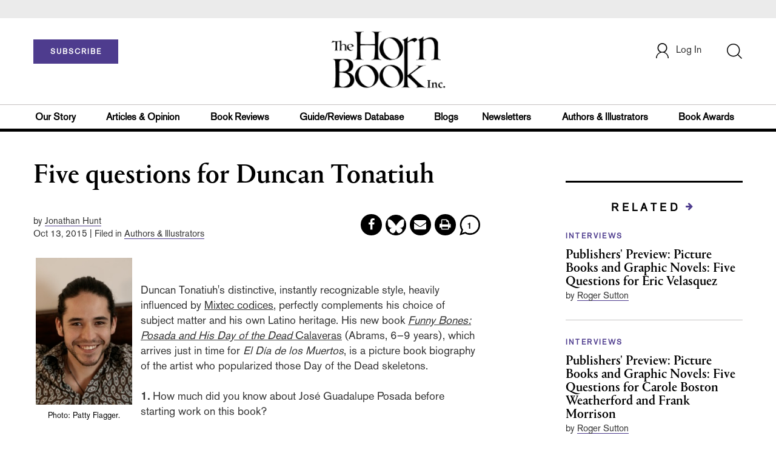

--- FILE ---
content_type: text/html;charset=UTF-8
request_url: https://www.hbook.com/2015/10/authors-illustrators/five-questions-for-duncan-tonatiuh/
body_size: 76440
content:
<!DOCTYPE html PUBLIC "-//W3C//DTD XHTML 1.0 Transitional//EN" "http://www.w3.org/TR/xhtml1/DTD/xhtml1-transitional.dtd">
<html xmlns="http://www.w3.org/1999/xhtml">
<head>
<script src="//cdn.blueconic.net/mediasource.js"></script>
<title>The Horn Book</title>
<meta name="description" content="The Horn Book Magazine and The Horn Book Guide are the most distinguished journals in the field of children’s and young adult literature and the core of our company. Founded in 1924 by Bertha Mahony to herald the best in children’s literature, more than eighty-five years later, we are still following her lead." />
<meta name="keywords" content="childrens books, childrens literature, young adult books, book review, roger sutton, hornbook, horn book, horn book magazine, horn book guide, Boston Globe Horn Book Award, Horn Book at Simmons" />

<!-- Latest compiled and minified CSS -->
<meta http-equiv="Content-Type" content="text/html; charset=utf-8" />
<meta name="viewport" content="width=device-width, initial-scale=1.0, maximum-scale=1.0, user-scalable=no">
<!-- Latest compiled and minified CSS -->
<link rel="stylesheet" type="text/css" href="/webfiles/1768901082842/css/bootstrap3.3.7.min.css"/>
<!-- <link rel="stylesheet" href="https://maxcdn.bootstrapcdn.com/bootstrap/3.3.7/css/bootstrap.min.css"> -->

<!-- jQuery library -->
<script src="https://ajax.googleapis.com/ajax/libs/jquery/3.3.1/jquery.min.js"></script>
<script src="https://cdnjs.cloudflare.com/ajax/libs/jquery-cookie/1.4.1/jquery.cookie.min.js"></script>

<!-- Jquery pluging for Pagination -->
<script src="/webfiles/1768901082842/js/jquery.simplePagination.js" type="text/javascript"></script>
<!-- <script type="text/javascript" src="path_to/jquery.simplePagination.js"></script> -->

<!-- Latest compiled JavaScript -->
<script src="/webfiles/1768901082842/js/bootstrap3.3.7.min.js" type="text/javascript"></script>
<!-- <script src="https://maxcdn.bootstrapcdn.com/bootstrap/3.3.7/js/bootstrap.min.js"></script> -->

<!-- ReCAPTCHA plugin -->
<script src='https://www.google.com/recaptcha/api.js'></script>

<!-- fa fa Icons -->
<!-- <link rel="stylesheet" href="https://cdnjs.cloudflare.com/ajax/libs/font-awesome/4.7.0/css/font-awesome.min.css"> -->

<link href='https://fonts.googleapis.com/css?family=Open+Sans:400,300,600,700' rel='stylesheet' type='text/css'>
<link href='https://fonts.googleapis.com/css?family=Montserrat:400,700' rel='stylesheet' type='text/css'>
<!-- <link href="http://lj.libraryjournal.com/wp-content/themes/news/images/favicon.ico" rel="Shortcut Icon" type="image/x-icon" /> -->

<link rel="icon" href="/webfiles/1768901082842/images/favicon.ico"/>

<!-- <link rel="stylesheet" type="text/css" href="/webfiles/1768901082842/css/header.css"/> -->
<link rel="stylesheet" type="text/css" href="/webfiles/1768901082842/css/font-awesome.css"/>
<link rel="stylesheet" type="text/css" href="/webfiles/1768901082842/css/style.css"/>
<!-- <link rel="stylesheet" type="text/css" href="/webfiles/1768901082842/css/utilities.css"/> -->
<!-- <link rel="stylesheet" type="text/css" href="/webfiles/1768901082842/css/media.css"/> -->
<!-- <link rel="stylesheet" type="text/css" href="/webfiles/1768901082842/css/fonts.css"/> -->
<!-- <link rel="stylesheet" type="text/css" href="/webfiles/1768901082842/css/theme.css"/> -->

<script>
function myFunction() {
    var x = document.getElementById("myTopnav");
    if (x.className === "topnav") {
        x.className += " responsive";
    } else {
        x.className = "topnav";
    }
}
</script>
<script type="text/javascript">
    var analyticsFileTypes = [''];
    var analyticsSnippet = 'enabled';
    var analyticsEventTracking = 'enabled';
</script>

<!-- Global site tag (gtag.js) - Google Analytics -->
<script async src="https://www.googletagmanager.com/gtag/js?id=UA-9278019-1"></script>
<script>
  window.dataLayer = window.dataLayer || [];
  function gtag(){dataLayer.push(arguments);}
  gtag('js', new Date());

  gtag('config', 'UA-9278019-1');
</script>


<script>
  (function(i,s,o,g,r,a,m){i['GoogleAnalyticsObject']=r;i[r]=i[r]||function(){
  (i[r].q=i[r].q||[]).push(arguments)},i[r].l=1*new Date();a=s.createElement(o),
  m=s.getElementsByTagName(o)[0];a.async=1;a.src=g;m.parentNode.insertBefore(a,m)
  })(window,document,'script','https://www.google-analytics.com/analytics.js','ga');

  ga('create', 'UA-9278019-1', 'auto');
  ga('send', 'pageview');
</script>

<script type="text/javascript">
function divSwap(div1,div2)
{
   d1 = document.getElementById(div1);
   d2 = document.getElementById(div2);
   if( d2.style.display == "none" )
   {
      d1.style.display = "none";
      d2.style.display = "block";
   }
   else
   {
      d1.style.display = "block";
      d2.style.display = "none";
   }
}

</script>

<script async="async" src="https://www.googletagservices.com/tag/js/gpt.js">
</script>

<script type='text/javascript'>
var googletag = googletag || {};
googletag.cmd = googletag.cmd || [];
</script>

<script type='text/javascript'>

   var networkCode = 3245306;
   var adUnit = 'hbook';
   var slotName = "/" + networkCode + "/" + adUnit;     
   function breakpointval(){
       var width = window.innerWidth;
       if(width<768){
           return "mobile";
       }else if(width<993){
           return "tablet";
       }else if(width>992){
           return "desktop";
       }
   }
   function customerName(){
    if ($.cookie('customerToken') != undefined) {
        var customerDetails = JSON.parse($.cookie('customerData'));
        return customerDetails.firstname;
    }
   }
   var breakpoint = breakpointval();
   var loggedin =(customerName())?"yes":"no";
 googletag.cmd.push(function() {
  var topMapping = googletag.sizeMapping().
      addSize([768, 0], [728, 90]).
      addSize([0, 0], [300, 50]).
      build();  
  googletag.defineSlot(slotName, [[728, 90], [300, 50]], 'header_tag_desktop')
   .defineSizeMapping(topMapping)
   .addService(googletag.pubads())
   .setTargeting("pos", "top");           
    googletag.pubads().setTargeting("breakpoint",breakpoint);
    googletag.pubads().setTargeting("loggedin",loggedin);
    googletag.pubads().enableSingleRequest();
    googletag.pubads().collapseEmptyDivs();    
    googletag.enableServices();
   });
</script>

<script>
    var pathname = location.pathname;
    segments = pathname.split('/');
    var pathlength = segments.length-1;
    var secondPath = pathlength-1;
    var newURL = window.location.origin;
    var articalName="";
    if(segments[pathlength] == "")
        articalName= segments[pathlength-1];
    else{
        articalName= segments[pathlength];
    }

    if(articalName.match(/Contact-Us/i)){
        newURL= newURL+"/page/"+articalName;
    }else if(articalName.match(/21pro/i)){
        newURL= "https://subscribe.pcspublink.com/sub/subscribe.aspx?guid=77717201-9563-4280-a3c1-a0d809024d7c";
    }else if(articalName.match(/pro21/i)){
        newURL= "https://subscribe.pcspublink.com/sub/subscribe.aspx?guid=3938837c-88ea-48df-a0f3-3a0ac4791e02";
    }else if(articalName.match(/pro19/i)){
        newURL= "https://subscribe.pcspublink.com/sub/subscribe.aspx?guid=dc8826ea-150f-47a5-bf08-56e504868ada";
    }else if(articalName.match(/save32/i)){
        newURL= "https://subscribe.pcspublink.com/sub/subscribe.aspx?guid=5bbce5f0-929a-465b-9e64-9489547b605b";
    }else if(articalName.match(/save60/i)){
        newURL= "https://subscribe.pcspublink.com/sub/subscribe.aspx?guid=e1cd2a68-fd45-4878-abf8-b3d48194a45d";
    }else if(articalName.match(/save/i)){
        newURL= "https://subscribe.pcspublink.com/sub/subscribe.aspx?guid=b0724582-7bef-40ba-b0cb-5b19b1460b28";
    }else if(articalName.match(/new-subscribers-35/i)){
        newURL= newURL+"/page/subscribe-thirtyfive-discount";
    }else if(articalName.match(/19pro/i)){
        newURL= "https://subscribe.pcspublink.com/sub/subscribe.aspx?guid=add4b4f3-9b3f-4275-bc1c-878f2f5eb62d";
    }else if(articalName.match(/calling-caldecott/i)){
        newURL= newURL+"/section/blogs/callingcaldecott";
    }else if(articalName.match(/subscribe/i)){
        newURL= newURL+"/page/subscribe/indv";
    }else if(articalName.match(/blogs/i)){
        newURL= newURL+"/section/blogs";
    }else if(articalName.match(/newsletters/i)){
        newURL= newURL+ "/page/notes-from-the-horn-book-newsletter";
    }else if(articalName.match(/horn-book-magazine/i)){
        newURL= newURL+"/page/about-the-horn-book";
    }else if(articalName.match(/judith-kerr/i)){
        newURL= newURL+"/story/judith-kerr-1923-2019";
    }else if(articalName.match(/susan-p-bloom/i)){
        newURL= newURL+"/story/susan-p-bloom-1938-2019";
    }else if(articalName.match(/feed/i)){
        newURL= "https://www.hbook.com/feed/syndication/rss.xml";
    }else if(articalName.match(/simmons-summer-institute-19/i)){
        newURL= newURL+"/story/conference-report-2019-childrens-literature-summer-institute-at-simmons-university-make-way";
    }else if(articalName.match(/july19-mag-toc/i)){
        newURL= newURL+"/story/july-august-2019-horn-book-magazine-special-issue-ala-awards";
    }else if(articalName.match(/comics-are-picture-books/i)){
        newURL= newURL+"/story/comics-are-picture-books-a-graphic-novel-idea";
    }else if(articalName.match(/back-issue-ordering/i)){
        newURL= newURL+"/page/back-issue-ordering";
    }else if(articalName.match(/lee-bennett-hopkins/i)){
        newURL= newURL+"/story/rr8-8-19";
    }else if(articalName.match(/toni-morrison/i)){
        newURL= newURL+"/story/toni-morrison-1931-2019";
    }else if(articalName.match(/mordicai-gerstein/i)){
        newURL= newURL+"/story/mordicai-gerstein-a-tribute";
    }else if(articalName.match(/blog/i)){
        newURL= newURL+"/section/blogs";
    }else if(articalName.match(/readroger/i)){
        newURL= newURL+"/section/blogs/readroger";
    }else if(articalName.match(/lollysclassroom/i)){
        newURL= newURL+"/section/blogs/lollysclassroom";
    }else if(articalName.match(/family-reading/i)){
        newURL= newURL+"/section/blogs/familyreading";
    }else if(articalName.match(/newsletter/i)){
        newURL= newURL+"/page/notes-from-the-horn-book-newsletter";
    }else if(articalName.match(/outofthebox/i)){
        newURL= newURL+"/section/blogs/outofthebox";
    }else if(articalName.match(/callingcaldecott/i)){
        newURL= newURL+"/section/blogs/callingcaldecott";
    }else if(articalName.match(/talkswithroger/i)){
        newURL= newURL+"/section/authorsillustrators/interviews/talkswithroger";
    }else if(articalName.match(/boston-globe-horn-book-awards/i)){
        newURL= newURL+"/page/boston-globe-horn-book-awards-landing-page";
    }else if(articalName.match(/richard-jackson/i)){
        newURL= newURL+"/story/richard-jackson-obit";
    }else if(articalName.match(/fanfare-19-annotations/i)){
        newURL= newURL+"/story/fanfare-2019-annotations";
    }else if(articalName.match(/jerry-craft-talks-with-roger/i)){
        newURL= newURL+"/story/jerry-craft-talks-with-roger";
    }else if(articalName.match(/andrew-clements/i)){
        newURL= newURL+"/story/andrew-clements-1949-2019";
    }else if(articalName.match(/bghb/i)){
        newURL= newURL+"/page/boston-globe-horn-book-awards-landing-page";
    }else if(articalName.match(/bghb19/i)){
        newURL= newURL+"/search?query=bghb19&tag=bghb19";
    }else if(articalName.match(/20pro/i)){
        newURL= "https://subscribe.pcspublink.com/sub/subscribe.aspx?guid=81353689-c166-4354-ab24-9f7fdf852bea";
    }else if(articalName.match(/pro20/i)){
        newURL= "https://subscribe.pcspublink.com/sub/subscribe.aspx?guid=ac0b07bc-fab0-4170-a44f-f82604f7677d";
    }else if(articalName.match(/bghb19/i)){
        newURL= newURL+"/search?query=bghb19&tag=bghb19";
    }else if(articalName.match(/summer-reading-2012/i)){
        newURL= newURL+"/story/summer-reading-recommendations";
    }else if(articalName.match(/mei-li/i)){
        newURL= newURL+"/search?query=Mei%20Li&tag=Mei%20Li";
    }else if(articalName.match(/averill/i)){
        newURL= newURL+"/story/what-is-a-picture-book";
    }else if(articalName.match(/prayer-for-a-child/i)){
        newURL= newURL+"/search?query=Prayer%20for%20a%20Child&tag=Prayer%20for%20a%20Child";
    }else if(articalName.match(/madelines-rescue-3/i)){
        newURL= newURL+"/search?query=Madeline%27s%20Rescue&tag=Madeline%27s%20Rescue";
    }else if(articalName.match(/drummer-hoff/i)){
        newURL= newURL+"/search?query=drummer%20hoff&tag=drummer%20hoff";
    }else if(articalName.match(/arrow-to-the-sun/i)){
        newURL= newURL+"/search?query=arrow%20to%20the%20sun&tag=arrow%20to%20the%20sun";
    }else if(articalName.match(/star-making-machinery/i)){
        newURL= newURL+"/story/star-making-machinery";
    }else if(articalName.match(/reading-is-lit/i)){
        newURL= newURL+"/story/reading-is-lit-how-a-classroom-project-can-impact-an-entire-community";
    }else if(articalName.match(/dear-mrs-trump/i)){
        newURL= newURL+"/story/dear-mrs-trump";
    }else if(articalName.match(/25daysofholidaybooks/i)){
        newURL= newURL+"/story/25daysofholidaybooks";
    }else if(articalName.match(/laura-gingerbread/i)){
        newURL= newURL+"/story/laura-ingalls-wilder-letter-to-jennie-d-lindquist-october-19-1953-vhe";
    }else if(articalName.match(/after-the-fall/i)){
        newURL= newURL+"/story/review-fall-humpty-dumpty-got-back";
    }else if(articalName.match(/rip-blanche/i)){
        newURL= newURL+"/story/r-p-blanche";
    }else if(articalName.match(/iona-opie/i)){
        newURL= newURL+"/story/iona-opie-1923-2017";
    }else if(articalName.match(/ccbc-2017/i)){
        newURL= newURL+"/story/the-ccbcs-diversity-statistics-a-conversation-with-kathleen-t-horning";
    }else if(articalName.match(/sarah-pieters/i)){
        newURL= newURL+"/story/roger-did-not-talk-with-sarah-pieters";
    }else if(articalName.match(/caldecott-calendar/i)){
        newURL= newURL+"/story/the-caldecott-calendar";
    }else if(articalName.match(/harry-potter-travel-ban/i)){
        newURL= newURL+"/story/harry-potter-and-the-travel-ban";
    }else if(articalName.match(/arroz-con-mango/i)){
        newURL= newURL+"/story/when-google-translate-gives-you-arroz-con-mango-erroneous-espanol-and-the-need-for-ownvoices";
    }else if(articalName.match(/ccbc/i)){
        newURL= newURL+"/search?query=CCBC&tag=CCBC";
    }else if(articalName.match(/articlesubmissions/i)){
        newURL= newURL+"/page/faqs";
    }else if(articalName.match(/reviewforHB/i)){
        newURL= newURL+"/page/faqs";
    }else if(articalName.match(/bookreviewsubmissions/i)){
        newURL= newURL+"/page/faqs";
    }else if(articalName.match(/woodson-macarthur/i)){
        newURL= newURL+"/story/interview-with-macarthur-fellow-jacqueline-woodson";
    }else if(articalName.match(/ReviewsDatabase/i)){
        newURL= "https://www.hornbookguide.com/site";
    }else if(articalName.match(/caldecott-calendar/i)){
        newURL= newURL+"/story/the-caldecott-calendar";
    }else if(articalName.match(/graphic-novels-make-good/i)){
        newURL= newURL+"/story/middle-grade-graphic-novels-make-good";
    }else if(articalName.match(/covid19-access/i)){
        newURL= newURL+"/story/covid19-access";
    }else if(articalName.match(/summer-reading-2020/i)){
        newURL= newURL+"/search?query=summer%20reading%202020&tag=summer%20reading%202020";
    }else if(articalName.match(/tomie-depaola/i)){
        newURL= newURL+"/story/tomie-depaola-1934-2020";
    }else if(articalName.match(/karen-blumenthal/i)){
        newURL= newURL+"/story/karen-blumenthal-1959-2020";
    }else if(articalName.match(/our-modern-minstrelsy/i)){
        newURL= newURL+"/story/our-modern-minstrelsy";
    }else if(articalName.match(/books-beyond-buildings/i)){
        newURL= newURL+"/story/support-your-local-bookstore-and-library";
    }else if(articalName.match(/john-lewis/i)){
        newURL= newURL+"/search?query=rep.%20john%20lewis&tag=rep.%20john%20lewis";
    }else if(articalName.match(/july-aug-20/i)){
        newURL= newURL+"/story/july-august-20-toc";
    }else if(articalName.match(/csk-at-50/i)){
        newURL= newURL+"/story/horn-book-magazine-may-june-2019-special-issue-the-csk-book-awards-at-50";
    }else if(articalName.match(/ava-weiss/i)){
        newURL= newURL+"/story/ava-weiss-tribute";
    }else if(articalName.match(/caldecott-calendar/i)){
        newURL= newURL+"/story/the-caldecott-calendar";
    }else if(articalName.match(/norton-juster/i)){
        newURL= newURL+"/search?query=Norton%20Juster&tag=Norton%20Juster";
    }else if(articalName.match(/caldecott-calendar/i)){
        newURL= newURL+"/story/the-caldecott-calendar";
     }else if(articalName.match(/renewnow/i)){
        newURL= "https://myhornbook.darwin.cx/";
    }else if(articalName.match(/HBMpay/i)){
        newURL= "https://subscribe.pcspublink.com/WeBSIS4/CategoryLogin.aspx?pub=HNBK";
    }else if(articalName.match(/renewnow/i)){
        newURL= "https://subscribe.pcspublink.com/WeBSIS4/CategoryLogin.aspx?pub=HNBK";
    }else if(articalName.match(/robin-smith-prize20/i)){
        newURL= newURL+ "/story/the-2020-robin-smith-picture-book-prize";
    }else if(articalName.match(/birds-and-bees-books/i)){
        newURL= newURL+ "/story/the-birds-and-the-bees";
    }else if(articalName.match(/summer-reading-2021/i)){
        newURL= newURL+ "/search?query=summer%20reading%202021&tag=summer%20reading%202021";
    }else if(articalName.match(/beverly-cleary/i)){
        newURL= newURL+ "/story/beverly-cleary-1916-2021";
    }else if(articalName.match(/jacqueline-woodson-articles/i)){
        newURL= newURL+ "/search?query=jacqueline%20woodson&tag=jacqueline%20woodson";
    }else if(articalName.match(/mildred-taylor/i)){
        newURL= newURL+ "/search?query=Mildred%20D.%20Taylor&tag=Mildred%20D.%20Taylor";
    }else if(articalName.match(/eric-carle/i)){
        newURL= newURL+ "/search?query=eric%20carle&tag=eric%20carle";
    }else if(articalName.match(/HalloweenBooks/i)){
        newURL= newURL+ "/search?query=Halloween%20books&tag=Halloween%20books";
    }else if(articalName.match(/lois-ehlert/i)){
        newURL= newURL+ "/search?query=lois%20ehlert&tag=lois%20ehlert";
    }else if(articalName.match(/henrietta-smith/i)){
        newURL= newURL+ "/story/R.I.P.-dear-Henrietta";
    }else if(articalName.match(/2021/i)){
        newURL= "https://subscribe.pcspublink.com/sub/subscribe.aspx?guid=ad2eed36-cd7d-4efe-86de-de21e47ac184";
    }else if(articalName.match(/barbara-bader/i)){
        newURL= newURL+ "/search?query=barbara%20bader&tag=barbara%20bader";
    }else if(articalName.match(/eloise-greenfield/i)){
        newURL= newURL+ "/search?query=Eloise%20Greenfield&tag=Eloise%20Greenfield";
    }else if(articalName.match(/floyd-cooper/i)){
        newURL= newURL+ "/search?query=floyd%20cooper&tag=floyd%20cooper";
    }else if(articalName.match(/jerry-pinkney/i)){
        newURL= newURL+"/search?query=Jerry%20Pinkney&tag=Jerry%20Pinkney";
    }else if(articalName.match(/roger-tribute/i)){
        newURL= newURL+"/story/articlesopinion/roger-tribute";
    }else if(articalName.match(/ashley-bryan/i)){
        newURL= newURL+"/story/ashley-bryan-1923-2022";
    }else if(articalName.match(/summer-reading-2022/i)){
        newURL= newURL+"/story/2022-summer-reading-list";
    }else if(articalName.match(/PLUS2022/i)){
        newURL="https://subscribe.pcspublink.com/sub/subscribe.aspx?guid=67b5eed3-6b76-47e6-bd23-39cdf5089d3a";
    }else if(articalName.match(/2022PLUS/i)){
        newURL="https://subscribe.pcspublink.com/sub/subscribe.aspx?guid=7061aeae-031f-4571-b6c6-5a7a5b85d3e9";
    }else if(articalName.match(/PLUS22/i)){
        newURL= newURL+"/page/subscribe-dm1";
    }else if(articalName.match(/22PLUS/i)){
        newURL= newURL+"/page/subscribe-dm2";
    }else if(articalName.match(/2022AllAccess/i)){
        newURL= newURL+"/page/subscribe-dm1";
    }else if(articalName.match(/AllAccess2022/i)){
        newURL= newURL+"/page/subscribe-dm2";
    }else if(articalName.match(/summer-reading-2023/i)){
        newURL= "https://www.hbook.com/story/2023-summer-reading-recommendations";
    }else if(articalName.match(/summer-reading-2024/i)){
        newURL= "/story/2024-summer-reading-recommendations";
    }else if(articalName.match(/hudsons-lost-found/i)){
        newURL= "https://www.hbook.com/story/articlesopinion/lost-and-found-recover-discover-uncover-through-sharing-our-stories-the-mary-nagel-sweetser-lecture";
    }else if(articalName.match(/2yrsub/i)){
        newURL= "/page/subscribe-24-conference/indv";
    }else if(articalName.match(/HBreminiscence/i)){
        newURL= "/search?query=HBreminiscence&tag=HBreminiscence";
    }else if(articalName.match(/nikki-giovanni/i)){
        newURL= "https://www.hbook.com/search?query=nikki%20giovanni&tag=nikki%20giovanni";
    }else if(articalName.match(/summer-reading-2025/i)){
        newURL= "https://www.hbook.com/story/2025-summer-reading-recommendations";
    }else if(articalName.match(/ALA-2025/i)){
        newURL= "https://www.hbook.com/search?query=ala%202025&tag=ala%202025";
    }else if(articalName.match(/freetrial/i)){
        newURL= "https://www.hbook.com/page/subscribe/freetrial";
    }else{
        newURL= newURL+"/story/"+articalName;
    }
    window.location.replace(newURL);
</script>
</head>

<body>
	<div class="col-md-12 pl_0 pr_0">
    <a name="top"></a>

		<div id="advertisement" class="advertisement adv-top bg-gray col-md-12 col-sm-12 col-xs-12 float-left hidden-print">
			<div id="header_tag_desktop">
                <script type='text/javascript'>
                    googletag.cmd.push(function() { googletag.display('header_tag_desktop'); });
                </script>
			</div>
		</div>

<!-- new header design in desktop view -->
<script src="/webfiles/1768901082842/js/header.js" type="text/javascript"></script>
<script type="text/javascript" id="hs-script-loader" async defer src="//js.hs-scripts.com/20468848.js?businessUnitId=415261"></script>
<script defer="" src="https://cdnjs.cloudflare.com/ajax/libs/imask/3.4.0/imask.min.js"></script>


<!-- IP Popup Start -->
<div class="modal fade" id="myModal" tabindex="-1" role="dialog" data-keyboard="false" aria-labelledby="exampleModalCenterTitle" aria-hidden="true">
  <div class="modal-dialog modal-dialog-centered" role="document">
    <div class="ip-met-pop-cont modal-content">
      <div class="modal-body">
        <button onclick="closeClick()" type="button" class="close" data-dismiss="modal" aria-label="Close">
          <span style="font-size:25px;" aria-hidden="true">&times;</span>
        </button>
        <h3 class="ip-met-pop-h3"></h3>
        <div class="ip-met-pop-anc-link-cont">
          <button onclick="loginClick()" type="button" class="ip-met-pop-anc-link">Login</button>
          <button onclick="closeClick()" type="button" class="ip-met-pop-anc-link" data-dismiss="modal">No thanks, take me to the website.</button>
        </div>
     </div>
    </div>
  </div>
</div>
<!-- IP Popup End -->

<!-- Login Access Popup Start -->
<div class="modal fade" id="loginConfirmModal" tabindex="-1" role="dialog" data-keyboard="false" aria-labelledby="exampleModalCenterTitle" aria-hidden="true">
  <div class="modal-dialog modal-dialog-centered" role="document">
    <div class="login-met-pop-cont modal-content">
      <div class="modal-body">
        <button onclick="procedToLoginClose()" type="button" class="close" data-dismiss="modal" aria-label="Close">
          <span style="font-size:25px;" aria-hidden="true">&times;</span>
        </button>
        <h3 class="login-met-pop-h3-header">You have exceeded your limit for simultaneous device logins.</h3>
        <h3 class="login-met-pop-h3">Your current subscription allows you to be actively logged in on up to three (3) devices simultaneously. Click on continue below to log out of other sessions and log in on this device.</h3>
        <div class="ip-met-pop-anc-link-cont">
          <button id="proced-to-login" type="button" class="ip-met-pop-anc-link" onclick="procedToLoginClick()" data-dismiss="modal">Continue</button>
          <button type="button" class="ip-met-pop-anc-link" data-dismiss="modal" onclick="procedToLoginClose()">Cancel</button>
        </div>
     </div>
    </div>
  </div>
</div>
<!-- Login Access Popup End -->

<!-- Gift Subscription Popup Start -->
<div class="modal fade" id="myGiftModal" tabindex="-1" role="dialog" data-keyboard="false" aria-labelledby="exampleModalCenterTitle" aria-hidden="true">
  <div class="modal-dialog modal-dialog-centered" role="document">
    <div class="gift-met-pop-cont modal-content">
      <div class="modal-body">
        <button onclick="giftPopupCloseClick()" type="button" class="close" data-dismiss="modal" aria-label="Close">
          <span style="font-size:25px;" aria-hidden="true">&times;</span>
        </button>
        <h3 id="gift-met-pop-h3" class="gift-met-pop-h3"></h3>
        <div class="gift-met-pop-anc-link-cont">
          <button onclick="giftPopupOKClick()" type="button" class="gift-met-pop-anc-link">OK</button>
        </div>
        <div class="display-none" id="gift-loader-space"><i class="fa fa-spinner fa-spin red" style="font-size:38px;margin-left: 45%;"></i></div>
     </div>
    </div>
  </div>
</div>
<!-- Gift Subscription Popup End -->

<div id="header" class="header container-fluid col-md-12 col-sm-12 col-xs-12 float-left pl_0 pr_0 hidden-xs">
    <div id="header-banner-multi-sub" class="header-banner-multi-sub"></div>

    <nav class="navbar navbar-default container mb_0">
      <div class="col-md-12 col-sm-12 col-xs-12 p_0">
        <div class="navbar-header col-md-3 col-sm-3 col-xs-12 mb_15 p_0">
          <a href="/page/subscribe/indv"><button id="subscribe-btn" class="btn btn-subscribe btn-red navbar-btn subscribe-btn-size" style="width:140px;">SUBSCRIBE</button><a>
	        <div id="open-url-btn" class="topic-type mb_10" style="display:none; margin-top:40px">
              <a class="theme-link fs_13" style="cursor: pointer">ACCESS DIGITIZED EDITION</a>
          </div>
          <div id="emags_link" class="topic-type mb_10" style="display:none; margin-top:40px" >
              <a id="emags_link_click" class="theme-link fs_13" style="cursor: pointer" >ACCESS DIGITIZED EDITION</a>
          </div>
        </div>
        
        <div class="col-md-6 col-sm-6 col-xs-12 text-align-center">
          <a id="homeId" onclick="readUrlCategory('home','homeId','home')";>
            <img class="LJ-image pointer" src="/webfiles/1768901082842/images/horn-book-logo.png" alt="Horn Book"/>
          </a>
        </div>
        <ul class="nav navbar-nav navbar-right col-md-3 col-sm-3 col-xs-12 mt_20">
          <!-- <li class="pull-right mt_5 tab-mt-20">
            <a class="tab-no-padding" href="/page/shopping-cart-page">
              <div id="cart">
                <img class="tab-w20" src="/webfiles/1768901082842/images/shopping-cart.png"/>
              </div>
              <span id="itemCount">0</span>
            </a>
          </li> -->
          <li class="pull-right mt_20 ml_30 search-bar">
            <a href="" class="search-icon p_0 tab-ml-10" data-toggle="collapse">
              <img id="btn" class="tab-w20" src="/webfiles/1768901082842/images/search.png"/>
              <div id="idd" class="display-none"></div>
            </a>
          </li>
	  <li id="usertempDetail" class="pull-right mt_20 ellipsis-user-name dropdown-hover display-none">
            <div class="usertempDetail pointer ml_20 tab-no-margin fs_16 tab-fs-14 customer-id">Free Access Account</div>
              <!-- After logged in user account nav popup-->
              <ul id="account-popup" class="dropdown-menu account-nav border-none">

                <li><a class="mb_10 mt_10 pointer" onclick="deleteAllCookies('/page/home')">Logout</a></li>
              </ul>
          </li>
          <li id="userDetail" class="pull-right mt_20 ellipsis-user-name dropdown">
           <div id="mydiv" class="userDetail pointer ml_20 tab-no-margin fs_16 tab-fs-14">
              
            </div>
              <!-- After logged in user account nav popup-->
              <ul id="account-popup" class="dropdown-menu account-nav border-none">
                <li><a class="mb_10 mt_10" href="/page/account-dashboard?id=ms" id="ms">My Subscriptions</a></li>
                <!-- <li><a class="mb_10 mt_10"href="/page/account-dashboard?id=ml" id="ml">My Library</a></li> -->
                <li><a class="mb_10 mt_10" href="/page/account-dashboard?id=mz" id="mz">My Library</a></li>
                <li><a class="mb_10 mt_10" href="/page/account-dashboard?id=mp" id="mp">My Profile</a></li>
                <li><a class="mb_10 mt_10 display-none" href="/page/account-dashboard?id=mi" id="mi">Manage Institution</a></li>
                <li><a class="mb_10 mt_10 pointer" onclick="deleteAllCookies('/page/home')">Logout</a></li>
              </ul> <!-- End After logged in user account nav popup -->

              <!-- Before log in user account nav popup -->
							<ul id="reg-popup" class="dropdown-menu dropdown-menu-login pb_20" role="menu">
		            <li>
									<div class="registration">
									    <div class="col-md-12 col-xs-12 p_0">
									      <form class="registration-form" id="login-form1" method="post" data-toggle="validator">

									        <div class="col-md-12 text-align-center pl_0 pr_0 pt_0">
									          <div class="highlight error-color display-none" id="login-error1">Invalid email or password. Try again.</div>
									        </div>

									        <div class="col-md-12 form-group required mb_0 pl_20 pr_20">
									          <label class="control-label">Email</label>
									          <input class="" type="email" id="loginEmail1" name="loginEmail" placeholder="Email" required>
									        </div>

									        <div class="col-md-12 form-group required mb_0 pl_20 pr_20">
									          <label class="control-label">Password</label>
									          <input type="password" id="loginPassword1" name="loginPassword" placeholder="Password" required>
									        </div>

                          <div class="col-md-12 form-group required mb_0 pl_20 pr_20 text-align-center" id="headerDropdownLoginLoader">

                          </div>

									        <div class="col-md-12 text-align-center pl_20 pr_20">
									          Forgot <a class="border-bottom-red text-decoration-none" href="/page/forgot-pass">password</a>?
									        </div>

									        <div class="col-md-12 align-center pl_20 pr_20">
									          <button type="submit" class="btn btn-default-red bold akzidenz-grotesk-regular" id="headerDropdownLoginButton">LOG IN</button>
									        </div>

													<div class="col-md-12 text-align-center align-center pl_20 pr_20 pb_0 fs_13">
									          Don't have a Horn Book Account?
									        </div>

									        <div class="col-md-12 text-align-center align-center pl_20 pr_20 pt_0">
									          <a class="border-bottom-red text-decoration-none" href="/page/register">Register Now</a>
									        </div>

									      </form>
									    </div>
									  </div>
								</li>
		          </ul>
              <!-- End Before log in user account nav popup -->
          </li>
        </ul>
      </div><!-- end col-md-12 col-sm-12 col-xs-12 -->
    </nav>

		<div class="hr_division_grey_light mb_0"></div>
		  <div class="topic-navigation">
		    <nav class="navbar-default mb_0 container">
		      <ul class="nav navbar-nav full-width pull-left header-section">
		        <li class="pl_0 nml-8">
		          <a id="ourstoryId" class="pl_0" href="/page/about-the-horn-book">Our Story</a>
		        </li>
		        <li>
		          <a id="articlesopinionId" onclick="readUrlCategory('articlesopinion','articlesopinionId','Articles & Opinion')";>Articles & Opinion</a>
		        </li>
		        <li>
		          <a id="bookreviewsId" onclick="readUrlCategory('bookreviews','bookreviewsId','Book Reviews')";>Book Reviews</a>
		        </li>
            <li>
		          <a id=guideUrl href="https://www.hornbookguide.com">Guide/Reviews Database</a>
		        </li>
            <li>
		          <a id="blogsId" onclick="readUrlCategory('blogs','blogsId','Blogs')";>Blogs</a>
		        </li>
            <li>
		          <a id="newslettersId" class="pl_0" href="/page/notes-from-the-horn-book-newsletter">Newsletters</a>
		        </li>
		        <li>
		          <a id="authorsillustratorsId" onclick="readUrlCategory('authorsillustrators','authorsillustratorsId','Authors & Illustrators')";>Authors & Illustrators</a>
		        </li>
            <li>
		          <a id="bookawardsId" onclick="readUrlCategory('bookawards','bookawardsId','Book Awards')";>Book Awards</a>
		        </li>
		      </ul>
		    </nav>
		  </div>
		<div class="hr_division mt_0 mb_0"></div>
    <form method="get" action="https://www.hbook.com/search" class="collapse search-form full-width">
      <div class="container-fluid p_0">
        <div class="p_0 search-bar-container col-md-12 col-sm-12">
          <div id="imaginary_container" class="col-md-offset-2 col-md-8 col-sm-12 mt_30">
            <div class="input-group stylish-input-group input-append">
                <input type="text" name="query" class="form-control search-box"  placeholder="Search" autofocus>
                <span class="input-group-addon">
                    <button type="submit">
                        <span class="glyphicon glyphicon-search"></span>
                    </button>
                </span>
            </div>
          </div>
        </div>
      </div>
    </form>
</div>

<!-- new header design in mobile view -->
<div id="header-mobile" class="header container-fluid col-md-12 col-sm-12 col-xs-12 float-left visible-xs">
	<nav class="navbar navbar-default container mb_0">
	    <!-- Brand and toggle get grouped for better mobile display -->
	    <div class="container">
	        <div class="navbar-header">
            <a id="sub-btn-mobi" href="/page/subscribe"><button class="btn btn-subscribe btn-red navbar-btn">SUBSCRIBE</button></a>
	            <button id="ChangeToggle" type="button" class="navbar-toggle" data-toggle="collapse" data-target="#navbarCollapse">
									<img id="navbar-hamburger" class="lines pt_0" src="/webfiles/1768901082842/images/menu.png"/>
					        <img id="navbar-close" class="cross pt_0 hidden" src="/webfiles/1768901082842/images/cross.png"/>
	            </button>
							<a id="mobileHomeId" onclick="readUrlCategory('home','mobileHomeId','home')";>
		            <img class="LJ-image pointer ml_30" src="/webfiles/1768901082842/images/horn-book-logo.png" alt="L J image"/>
		          </a>
							<a href="#" class="p_0 pull-right" data-toggle="collapse" data-target=".login-user">
                <img class="userLines" src="/webfiles/1768901082842/images/user.png"/>
              </a>
              <div class="collapse login-user">
                <div id="userDetail" class="mt_20 mb_20 dropdown">
                  <div class="userDetail pointer ml_15 mb_10">
                    <a href="/page/login" class="p_0 fs_16 dropdown-toggle" role="button" aria-expanded="false">Log In</a>
                  </div>
                  <!-- After logged in user account nav popup-->
                  <div class="display-none" id="mobileViewAccountList">
                    <ul class="display-none nav navbar-nav full-width pull-left no-margin">
                      <li><a href="/page/account-dashboard?id=ms" id="ms">My Subscriptions</a></li>
                      <li><a href="/page/account-dashboard?id=ml" id="ml">My Library</a></li>
                      <!-- <li><a href="#">My Saved Articles</a></li> -->
                      <li><a href="/page/account-dashboard?id=mp" id="mp">My Profile</a></li>
                      <li><a href="/page/account-dashboard?id=mi" id="mi" class="display-none">Manage Institution</a></li>
                      <li><a class="pointer" onclick="deleteAllCookies('/page/home')">Logout</a></li>
                    </ul>
                  </div>
                   <!-- End After logged in user account nav popup -->
                </div>
							</div>
					</div>
	        <!-- Collect the nav links, forms, and other content for toggling -->
	        <div class="collapse navbar-collapse" id="navbarCollapse">
              <form method="get" action="https://www.hbook.com/search" class="search-input" id="demo-2">
                <div id="imaginary_container">
                  <div class="input-group stylish-input-group input-append">
                      <input type="text" name="query" class="form-control search-box"  placeholder="Search" >
                      <span class="input-group-addon">
                          <button type="submit">
                              <span class="glyphicon glyphicon-search"></span>
                          </button>
                      </span>
                  </div>
                </div>
              </form>
	            <ul class="nav navbar-nav mt_70">
								<li>
									<a id="mobourstoryId" class="bold" href="/page/about-the-horn-book">Our Story</a>
								</li>
								<li>
									<a id="mobarticlesopinionId" class="bold" onclick="readUrlCategory('articlesopinion','mobarticlesopinionId','Articles & Opinion')";>Articles & Opinion</a>
                </li>
								<li>
									<a id="mobblogsId" class="bold" onclick="readUrlCategory('blogs','mobblogsId','Blogs')";>Blogs</a>
                </li>
                <li>
									<a id="mobNewslettersId" class="bold" onclick="readUrlCategory('newsletters','mobNewslettersId','Newsletters')";>Newsletters</a>
                </li>
								<li>
									<a id="mobbookreviewsId" class="bold" onclick="readUrlCategory('bookreviews','mobbookreviewsId','Book Reviews')";>Book Reviews</a>
                </li>
								<li>
									<a id="mobbookawardsId" class="bold" onclick="readUrlCategory('bookawards','mobbookawardsId','Book Awards')";>Book Awards</a>
                </li>
								<li>
									<a id="mobauthorsillustratorsId" class="bold" onclick="readUrlCategory('authorsillustrators','mobauthorsillustratorsId','Authors & Illustrators')";>Authors & Illustrators</a>
                </li>
                <li>
		              <a id=mobguideUrl class="bold" href="https://www.hornbookguide.com">Guide/Reviews Database</a>
		            </li>
                <!-- <li>
									<a id="mobCommunityId" class="bold" onclick="">Community</a>
                  <div class="col-xs-12 mb_10">
                    <div class="col-xs-6 p_0">
                        <p><a href="">Forums</a></p>
                        <p><a href="">Resources</a></p>
                    </div>
                    <div class="col-xs-6 pr_0">
                      <p><a href="">Member Benefits</a></p>
                    </div>
                    <div class="hr_division_grey_light"></div>
                  </div>
                </li> -->
                <li>
									<a id="mobAboutId" class="bold" href="/page/about-the-horn-book">About Horn Book</a>
                </li>
                <li>
                  <a class="bold" href="/page/data-privacy">Data Privacy</a>
                </li>
                <li>
									<a id="mobGetTouchId" class="bold" onclick="">Get in Touch</a>
                  <div class="col-xs-12 mb_10">
                    <div class="col-xs-6 p_0">
                        <p><a href="/page/subscribe">Subscriber Services</a></p>
                    </div>
                    <div class="col-xs-6 pr_0">
                      <p><a href="/page/contact">Contact Us</a></p>
                    </div>
                    <div class="hr_division_grey_light"></div>
                  </div>
                </li>
                <li>
                  <div class="col-xs-12 mb_10 text-align-center bold fs_18">
                    888-282-5852
                  </div>
                </li>
	            </ul>
	        </div>
	    </div>
	</nav>
<!--	<div class="topic-type mb_10 text-center">
                <a class="theme-link fs_13" href="https://msi.ipublishcentral.com" target="_blank">ACCESS DIGITIZED EDITION</a>
        </div>-->
        <div id="open-url-btn-mobi" class="topic-type mb_10" style="margin-top:40px; display:none; text-align:center;">
              <a class="theme-link fs_13" style="cursor: pointer">ACCESS DIGITIZED EDITION</a>
        </div>
<div class="hr_division_grey_light mb_0"></div>
</div>


<script type="text/javascript">
var btn =   $('#btn');
  var idd = $('#idd');
  var click = $('#open-url-btn');
  var clickMobi = $('#open-url-btn-mobi');

  if($.cookie('customerData') != undefined){
	  var cdata = JSON.parse($.cookie('customerData'));
	  var group_id = cdata.group_id;
	  if(group_id == 4){
		  $(".btn-subscribe").css("display","none");
	      //$('.topic-navigation').css("display","none");
	      $("#userDetail").css("display","none");
	      $("#usertempDetail").removeClass('display-none');
	  }
  }

<!-- new code -->
var localString  = localStorage.getItem('randomString');
var randomString = sessionStorage.getItem('sessionString');

var guideUrl =
  'https://www.hornbookguide.com/' +
  '?ls=' + encodeURIComponent(localString) +
  '&rs=' + encodeURIComponent(randomString);

$('#guideUrl').attr('href', guideUrl);
$('#mobguideUrl').attr('href', guideUrl);

<!--end new code -->


  if($.cookie('customerToken') != undefined){
	  var ctoken = $.cookie('customerToken');
    

	  $('#guideUrl').attr(
  'href',
  'https://www.hornbookguide.com/?ctoken=' + ctoken +
  '&ls=' + encodeURIComponent(localString) +
  '&rs=' + encodeURIComponent(randomString)
);

$('#mobguideUrl').attr(
  'href',
  'https://www.hornbookguide.com/?ctoken=' + ctoken +
  '&ls=' + encodeURIComponent(localString) +
  '&rs=' + encodeURIComponent(randomString)
);

  }

  btn.click(function() {
     idd.toggle(100, function() {
        // change the button text according to the state of the "#idd"
        if (idd.hasClass('display-none')) {
          btn.attr('src', "/webfiles/1768901082842/images/cross.png");
            $('.search-box').focus();
            idd.removeClass('display-none');
                } else {
          btn.attr('src', "/webfiles/1768901082842/images/search.png");
            idd.addClass('display-none');
         }
      });

    });

  click.click(function() {
    if ($.cookie('customerData') != undefined) {
		if(JSON.parse($.cookie('customerData')).email == 'comp@slj.com'){
			window.open('https://emagazines.com/account/viplogin/8f8e2898-3deb-4446-8cb3-7e38b5d824f1');
		}
		else if(JSON.parse($.cookie('customerData')).email == 'comp@libraryjournal.com'){
			window.open('https://emagazines.com/account/viplogin/16c51e95-24d1-4dd7-81a1-a75ceac454f6');
		}
    else if(JSON.parse($.cookie('customerData')).email == 'comp@hbook.com'){
			window.open('https://emagazines.com/account/viplogin/5eed711a-0362-4b22-84f8-f179ea22f1db');
		}
		else{
			var Url = APIBaseUrl + "customer/getEmagsLink/" + JSON.parse($.cookie('customerData')).email;
	        //var Url = APIBaseUrl + "customer/getImpelsysLink/" + "ajey.s@quantilus.com"
	        $.ajax({
	          url: Url,
	          type: 'GET',
	          contentType: 'application/json',
	          success: function(data, textStatus) {
	            const obj = JSON.parse(data)
	            if(obj['success'] == 1){
	              window.open(obj['url']);
	            }
	          },
	          error: function(request, textStatus, errorThrown) {
	            //document.getElementById("saveProfileId").innerHTML = '<div onclick="myProfileSave()" class="btn btn-default-red full-width bold akzidenz-grotesk-regular" >SAVE</div>';
	          }
	        });
		}
    }
  });

  clickMobi.click(function() {
    if ($.cookie('customerData') != undefined) {
		if(JSON.parse($.cookie('customerData')).email == 'comp@slj.com'){
			window.open('https://emagazines.com/account/viplogin/8f8e2898-3deb-4446-8cb3-7e38b5d824f1');
		}
		else if(JSON.parse($.cookie('customerData')).email == 'comp@libraryjournal.com'){
			window.open('https://emagazines.com/account/viplogin/16c51e95-24d1-4dd7-81a1-a75ceac454f6');
		}
    else if(JSON.parse($.cookie('customerData')).email == 'comp@hbook.com'){
			window.open('https://emagazines.com/account/viplogin/5eed711a-0362-4b22-84f8-f179ea22f1db');
		}
		else{
			var Url = APIBaseUrl + "customer/getEmagsLink/" + JSON.parse($.cookie('customerData')).email;
	        //var Url = APIBaseUrl + "customer/getImpelsysLink/" + "ajey.s@quantilus.com"
	        $.ajax({
	          url: Url,
	          type: 'GET',
	          contentType: 'application/json',
	          success: function(data, textStatus) {
	            const obj = JSON.parse(data)
	            if(obj['success'] == 1){
	              window.open(obj['url']);
	            }
	          },
	          error: function(request, textStatus, errorThrown) {
	            //document.getElementById("saveProfileId").innerHTML = '<div onclick="myProfileSave()" class="btn btn-default-red full-width bold akzidenz-grotesk-regular" >SAVE</div>';
	          }
	        });
		}
    }
  });

  $("#newsMoreToggle").click(function(){
      if($("#newsMoreToggleUl").hasClass('display-none')){
        $("#newsMoreToggleUl").removeClass('display-none');
      } else {
        $("#newsMoreToggleUl").addClass('display-none');
      }
  });
  $("#reviewMoreToggle").click(function(){
      if($("#reviewMoreToggleUl").hasClass('display-none')){
        $("#reviewMoreToggleUl").removeClass('display-none');
      } else {
        $("#reviewMoreToggleUl").addClass('display-none');
      }
  });
  $("#technologyMoreToggle").click(function(){
      if($("#technologyMoreToggleUl").hasClass('display-none')){
        $("#technologyMoreToggleUl").removeClass('display-none');
      } else {
        $("#technologyMoreToggleUl").addClass('display-none');
      }
  });
  $("#programsMoreToggle").click(function(){
      if($("#programsMoreToggleUl").hasClass('display-none')){
        $("#programsMoreToggleUl").removeClass('display-none');
      } else {
        $("#programsMoreToggleUl").addClass('display-none');
      }
  });
  $("#leadershipMoreToggle").click(function(){
      if($("#leadershipMoreToggleUl").hasClass('display-none')){
        $("#leadershipMoreToggleUl").removeClass('display-none');
      } else {
        $("#leadershipMoreToggleUl").addClass('display-none');
      }
  });
</script>
    <div class="container">
<div class="col-md-12 col-xs-12 p_0 resp-pl-15 resp-pr-15">
  <div class="col-md-6 col-xs-12 p_0">
    <img class="full-width" src="/webfiles/1768901082842/images/LJ_404_Graphic_Large.jpg"/>
  </div>
  <div class="col-md-6 col-xs-12 p_0 mt_85">
    <h1 class="account-heading portrait-medium mt_30 text-align-center">Page Not Found?</h1>
  </div>
  <div class="hr_division_grey_light"></div>
  <div class="col-md-12 col-xs-12 p_0">
    <!-- <h3 class="mt_10 portrait-medium">Were you looking for Dewey Decimal Class 404? Didn’t think so.</h3>
    <p class="fs_16">If you typed the URL directly, please make sure the spelling is correct.</p>
    <p class="fs_16">If you clicked on a link to get here, the link may be outdated.</p> -->

    <h3 class="mt_10 portrait-medium">Didn’t find what you were looking for? First, try this.</h3>
    <p class="fs_16">If you typed the URL directly, please make sure the spelling is correct.</p>
    <p class="fs_16">If you clicked on a link to get here, the link may be outdated.</p>
    <p class="fs_16">Use the search functionality to find what you came here for.</p>
    <h3 class="mt_10 portrait-medium">Or, return to the
      <a class="" href="?">
        Home Page</a>
    </h3>
    <!-- <ul class="page p_0">
      <li class="nav item mb_10"><a class="border-bottom-red text-decoration-none" href="https://www.libraryjournal.com/">Home</a></li>
      <li class="nav item mb_10"><a class="border-bottom-red text-decoration-none" id = "footereventsId" onclick="readUrlCategory('events','footereventsId','evnets')";>Professional Development</a></li>
      <li class="nav item mb_10"><a class="pointer border-bottom-red text-decoration-none" id="footernewsId" onclick="readUrlCategory('news','footernewsId','news')";>News</a></li>
      <li class="nav item mb_10"><a class="pointer border-bottom-red text-decoration-none" id="footerreviewsId" onclick="readUrlCategory('reviews+','footerreviewsId','reviews+')";>Reviews+</a></li>
      <li class="nav item mb_10"><a class="pointer border-bottom-red text-decoration-none" id="footertechnologyId" onclick="readUrlCategory('technology','footertechnologyId','technology')";>Technology</a></li>
      <li class="nav item mb_10"><a class="pointer border-bottom-red text-decoration-none" id="footerprogramsId" onclick="readUrlCategory('programs+','footerprogramsId','programs+')";>Programs+</a></li>
      <li class="nav item mb_10"><a class="pointer border-bottom-red text-decoration-none" id="footerdesignId" onclick="readUrlCategory('Design','footerdesignId','Design')";>Design</a></li>
      <li class="nav item mb_10"><a class="pointer border-bottom-red text-decoration-none" id="footerleadershipId" onclick="readUrlCategory('Leadership','footerleadershipId','Leadership')";>Leadership</a></li>
      <li class="nav item mb_10"><a class="pointer border-bottom-red text-decoration-none" id="footerpeopleId" onclick="readUrlCategory('People','footerpeopleId','People')";>People</a></li>
      <li class="nav item mb_10"><a class="pointer border-bottom-red text-decoration-none" id="footeradvocacyId" onclick="readUrlCategory('Advocacy','footeradvocacyId','Advocacy')";>Advocacy</a></li>
    </ul> -->
  </div>

</div>
</div>
       <script type='text/javascript'>
                      GA_googleFillSlot("LJ_Spotible1_1x1");
       </script>
<footer class="lj-footer display-block pull-left full-width hidden-print">

    <!-- <div class="hr_division"></div> -->

    <div class="footer" id="footer">
      <div class="container">
        <!-- Footer for Larger screen view Start-->
          <div class="laptop mt_30">

            <div class="col-md-2 col-sm-4 col-xs-12 footer-block pl_0 width-14">
              <!-- <h4>About LJ</h4> -->
              <ul class="footer links footer-text">
                  <li class="nav item"><a class="pointer" id="footernewsId" onclick="readUrlCategory('news','footernewsId','news')";>News</a></li>
                  <li class="nav item"><a class="pointer" id="footerreviewsId" onclick="readUrlCategory('reviews','footerreviewsId','reviews')";>Reviews+</a></li>
                  <li class="nav item"><a class="pointer" id="footertechnologyId" onclick="readUrlCategory('technology','footertechnologyId','technology')";>Technology</a></li>
                  <li class="nav item"><a class="pointer" id="footerSchoolLibrariesId" onclick="readUrlCategory('SchoolLibraries','footerSchoolLibrariesId','SchoolLibraries')";>School Libraries</a></li>
                  <li class="nav item"><a class="pointer" id="footerPublicLibrariesId" onclick="readUrlCategory('PublicLibraries','footerPublicLibrariesId','PublicLibraries')";>Public Libraries</a></li>
                  <li class="nav item"><a class="pointer" id="footerAgeLevelId" onclick="readUrlCategory('AgeLevel','footerAgeLevelId','AgeLevel')";>Age Level</a></li>
                  <li class="nav item"><a class="pointer" id="footerIdeasId" onclick="readUrlCategory('Ideas','footerIdeasId','Ideas')";>Ideas</a></li>
                  <li class="nav item"><a class="pointer" id="footerBlogsId" onclick="readUrlCategory('Blogs','footerBlogsId','Blogs')";>Blogs</a></li>
                  <li class="nav item">
                    <!-- <a class="pointer" id="footermoreId" onclick="readUrlCategory('home','footermoreId','home')";>More+</a> -->
                    <a href="#" class="menu-trigger text-decoration-none">More +</a>
                    <ul class="menu p_0">
                      <li class="nav item"><a class="pointer" href="/section/research">Research</a></li>
                      <li class="nav item"><a class="pointer" href="/section/opinion">Opinion</a></li>
                      <li class="nav item"><a class="pointer" href="/section/events">Events & PD</a></li>
                    </ul>
                  </li>
              </ul>
            </div>

            <div class="col-md-2 col-sm-4 footer-block pl_0 width-14">
              <!-- <h4>Learning</h4> -->
              <ul class="footer links footer-text">
                  <li class="nav item"><a href="http://100scopenotes.com/">100 Scope Notes</a></li>
                  <li class="nav item"><a href="http://www.theclassroombookshelf.com/">The Classroom Bookshelf</a></li>
                  <li class="nav item"><a href="http://blogs.slj.com/afuse8production/#_">A Fuse #8 Production</a></li>
                  <li class="nav item"><a href="http://blogs.slj.com/goodcomicsforkids/">Good Comics for Kids</a></li>
                  <li class="nav item"><a href="http://blogs.slj.com/heavymedal/">Heavy Medal</a></li>
                  <li class="nav item"><a href="http://blogs.slj.com/neverendingsearch/">Neverending Search</a></li>
                  <li class="nav item"><a href="http://www.teenlibrariantoolbox.com/">Teen Librarian ToolBox</a></li>
                  <li class="nav item"><a href="http://blogs.slj.com/theyarn/">The Yarn</a></li>
              </ul>
            </div>

            <div class="col-md-1 col-sm-6 footer-block pl_0 width-14">
              <!-- <h4>Get in Touch</h4> -->
              <ul class="footer links footer-text">
                  <li class="nav item"><a class="pointer" id="footercollectionsId" onclick="readUrlCategory('Collections','footercollectionsId','Collections')";>Collections</a></li>
                  <li class="nav item"><a class="pointer" id="footerbooklistsId" onclick="readUrlCategory('BookLists','footerbooklistsId','BookLists')";>Book Lists</a></li>
                  <li class="nav item"><a class="pointer" id="footerBestOfId" onclick="readUrlCategory('BestOf','footerBestOfId','BestOf')";>Best Of…</a></li>
                  <li class="nav item"><a class="pointer" id="footerMediaId" onclick="readUrlCategory('Media','footerMediaId','Media')";>Media</a></li>
                  <li class="nav item"><a class="pointer" id="footerReferenceId" onclick="readUrlCategory('Reference','footerReferenceId','Reference')";>Reference</a></li>
                  <li class="nav item"><a class="pointer" id="footerSeriesMadeSimpleId" onclick="readUrlCategory('SeriesMadeSimple','footerSeriesMadeSimpleId','Series Made Simple')";>Series Made Simple</a></li>
                  <li class="nav item"><a class="pointer" id="footerTechId" onclick="readUrlCategory('Tech','footerTechId','Tech')";>Tech</a></li>
              </ul>
            </div>

            <div class="col-md-2 col-sm-6 footer-block pl_0 width-14">
              <ul class="footer links footer-text">
                  <li class="nav item"><a class="pointer" id="footerSchoolLibrarianoftheYearId" onclick="readUrlCategory('SchoolLibrarianoftheYear','footerSchoolLibrarianoftheYearId','SchoolLibrarianoftheYear')";>School Librarian of the Year</a></li>
                  <li class="nav item"><a class="pointer" id="footerEducatoroftheYearId" onclick="readUrlCategory('EducatoroftheYear','footerEducatoroftheYearId','EducatoroftheYear')";>Educator of the Year</a></li>
                  <li class="nav item"><a class="pointer" id="footerMargaretEdwardsAwardId" onclick="readUrlCategory('MargaretEdwardsAward','footerMargaretEdwardsAwardId','MargaretEdwardsAward')";>Margaret Edwards Award</a></li>
              </ul>
            </div>

            <div class="col-md-1 col-sm-6 footer-block pl_0 pr_0 width-14">
              <ul class="footer links footer-text">
                  <li class="nav item"><a class="pointer" id="footerStarLibraries/LJIndexId" onclick="readUrlCategory('StarLibraries/LJIndex','footerStarLibraries/LJIndexId','StarLibraries/LJIndex')";>Star Libraries/LJ Index</a></li>
                  <li class="nav item"><a href="/section/research">Research</a></li>
                  <li class="nav item"><a class="pointer" id="footerWhitepapersId" onclick="readUrlCategory('WhitePapers','footerWhitepapersId','WhitePapers')";>White Papers</a></li>
                  <li class="nav item"><a class="pointer" id="footerCaseStudiesId" onclick="readUrlCategory('CaseStudies','footerCaseStudiesId','CaseStudies')";>Case Studies</a></li>
                  <li class="nav item"><a class="pointer" id="footerDigitalResourcesId" onclick="readUrlCategory('DigitalResources','footerDigitalResourcesId','DigitalResources')";>Digital Resources</a></li>
              </ul>
            </div>

            <div class="col-md-2 col-sm-2 footer-block pl_0 width-14">
              <ul class="footer links footer-text">
                  <li class="nav item"><a href="/section/events">Live Events</a></li>
                  <li class="nav item"><a href="/section/events">Online Courses</a></li>
                  <li class="nav item"><a href="/section/events">Forums</a></li>
                  <li class="nav item"><a href="/section/events">Master Classes</a></li>
                  <li class="nav item"><a href="/section/events">Webcasts</a></li>
              </ul>
            </div>

            <div class="col-md-2 col-sm-6 footer-block pl_0 pr_0 width-14">
              <ul class="footer links footer-text">
                <li class="nav item"><a href="/page/About-Us">About Us</a></li>
                <li class="nav item"><a href="/page/Contact-Us">Contact us</a></li>
                <li class="nav item"><a href="https://media.libraryjournal.com/">Advertise</a></li>
                <li class="nav item"><a href="/page/subscribe">Subscribe</a></li>
                <li class="nav item"><a href="/page/Media-Inq">Media Inquiries</a></li>
                <!-- <li class="nav item"><a href="#">Information & Marketing Services</a></li> -->
                <li class="nav item"><a href="/page/Submissions">Submissions</a></li>
                <li class="nav item"><a href="/page/Data-Privacy">Data Privacy</a></li>
                <li class="nav item"><a href="/page/terms-of-use">Terms of Use</a></li>
                <li class="nav item"><a href="/page/faq">FAQs</a></li>
                <li class="nav item mt_20">
                  <a href="https://www.facebook.com/libraryjournalmagazine/"><img class="mr_10" src="/webfiles/1768901082842/images/fb.png"></a>
                  <a href="https://twitter.com/libraryjournal?lang=en"><img class="mr_10" src="/webfiles/1768901082842/images/tw.png"></a>
                  <a href="https://www.tumblr.com/search/library-journal"><img src="/webfiles/1768901082842/images/t.png"></a>
                </li>
              </ul>
            </div>

            <!-- <div class="col-md-2 col-sm-4 col-xs-12 footer-block pl_0">
            <h4>LJ Topics</h4>
            <ul class="footer links footer-text">
                <li class="nav item"><a href="#">Advocacy</a></li>
                <li class="nav item"><a href="#">Building & Design</a></li>
                <li class="nav item"><a href="#">Collection Development</a></li>
                <li class="nav item"><a href="#">Innovation</a></li>
                <li class="nav item"><a href="#">Leadership</a></li>
                <li class="nav item"><a href="#">Library Education</a></li>
                <li class="nav item"><a href="#">Marketing</a></li>
                <li class="nav item"><a href="#">Technology</a></li>
            </ul>
          </div>

          <div class="col-md-2 col-sm-4 footer-block pl_0">
            <h4>News</h4>
            <ul class="footer links footer-text">
                <li class="nav item"><a href="#">Latest</a></li>
                <li class="nav item"><a href="#">Infodocket</a></li>
                <li class="nav item"><a href="#">Q&A</a></li>
                <li class="nav item"><a href="#">Industry News</a></li>
                <li class="nav item"><a href="#">People</a></li>
                <li class="nav item"><a href="#">Events</a></li>
            </ul>
          </div>

          <div class="col-md-2 col-sm-4 footer-block pl_0">
            <h4>Features</h4>
            <ul class="footer links footer-text">
                <li class="nav item"><a href="#">2017 Movers & Shakers</a></li>
                <li class="nav item"><a href="#">Star Libraries</a></li>
                <li class="nav item"><a href="#">Placement & Salary Survey</a></li>
                <li class="nav item"><a href="#">Library of the Year</a></li>
                <li class="nav item"><a href="#">Best small library in America</a></li>
                <li class="nav item"><a href="#">Librarian of the Year</a></li>
                <li class="nav item"><a href="#">Paralibrarian of the Year</a></li>
                <li class="nav item"><a href="#">2016 Yaer in Architecture</a></li>
            </ul>
          </div>

          <div class="col-md-2 col-sm-4 footer-block pl_0">
            <h4>Reviews</h4>
            <ul class="footer links footer-text">
                <li class="nav item"><a href="#">Prepub Alerts</a></li>
                <li class="nav item"><a href="#">Audio Book Previews</a></li>
                <li class="nav item"><a href="#">Collection Development</a></li>
                <li class="nav item"><a href="#">Reader's Advisory</a></li>
                <li class="nav item"><a href="#">Editor's Picks</a></li>
                <li class="nav item"><a href="#">Review Lists</a></li>
                <li class="nav item"><a href="#">All Review</a></li>
            </ul>
          </div>

          <div class="col-md-2 col-sm-4 footer-block pl_0">
            <h4>Opinion</h4>
            <ul class="footer links footer-text">
                <li class="nav item"><a href="#">Annoyed librarian</a></li>
                <li class="nav item"><a href="#">Author 1</a></li>
                <li class="nav item"><a href="#">Author 2</a></li>
                <li class="nav item"><a href="#">Author 3</a></li>
                <li class="nav item"><a href="#">Topic 1</a></li>
                <li class="nav item"><a href="#">Topic 2</a></li>
                <li class="nav item"><a href="#">Topic 3</a></li>
            </ul>
          </div>

          <div class="col-md-2 col-sm-4 footer-block pl_0">
            <h4>Learning</h4>
            <ul class="footer links footer-text">
                <li class="nav item"><a href="#">Live Workshop</a></li>
                <li class="nav item"><a href="#">Online Courses</a></li>
                <li class="nav item"><a href="#">Webinars</a></li>
                <li class="nav item"><a href="#">Conference & Events</a></li>
            </ul>
          </div>

          <div class="col-md-4 col-sm-8 float-right pl_0">
              <div class="col-md-6  col-sm-6 footer-block pl_0">
                <h4>About LJ</h4>
                <ul class="footer links footer-text">
                    <li class="nav item"><a href="#">LJ Awards</a></li>
                    <li class="nav item"><a href="#">Self Publish</a></li>
                    <li class="nav item"><a href="#">Careers at LJ</a></li>
                    <li class="nav item"><a href="#">Library Jobs</a></li>
                    <li class="nav item"><a href="#">Privacy Policy</a></li>
                </ul>
              </div>

              <div class="col-md-6  col-sm-6 footer-block pl_0">
                <h4>Get in Touch</h4>
                <ul class="footer links footer-text">
                    <li class="nav item"><a href="#">Subscriber Services</a></li>
                    <li class="nav item"><a href="#">Contact Us</a></li>
                    <li class="nav item"><a href="#">555-555-5555</a></li><span>
                </ul>
              </div>

              <div class="col-md-6  col-sm-6 footer-block pl_0 pr_0">
                <ul class="footer links footer-text">
                    <li class="nav item">
                      <a href="#"><i class="fa fa-facebook social-icon" aria-hidden="true"/></i></a>
                      <a href="#"><i class="fa fa-twitter social-icon" aria-hidden="true"/></i></a>
                      <a href="#"><i class="fa fa-instagram social-icon" aria-hidden="true"/></i></a>
                      <a href="#"><i class="fa fa-pinterest social-icon" aria-hidden="true"/></i></a>
                    </li>
                </ul>
              </div> -->

          </div><!-- end laptop 1st section -->
        </div><!-- end 1st container  -->

        <hr class="footer-border-line mt_20 mb_20 hidden-xs">
          <div class="container footer-img hidden-xs">

              <div class="col-md-3 col-sm-3 col-xs-6 pl_0 width-20 text-align-left">
                <a title="Media Source Incorporated" href="http://www.mediasourceinc.com/" target="_blank">
                  <img src="/webfiles/1768901082842/images/media_sourcenew.png"/>
                </a>
              </div>

              <div class="col-md-2 col-sm-2 col-xs-6 width-20 text-align-left">
                <a title="The Horn Book" href="http://www.hbook.com/" target="_blank">
                  <img src="/webfiles/1768901082842/images/The_Horn_Booknew.png"/>
                </a>
              </div>

              <div class="col-md-2 col-sm-2 col-xs-4 width-20 text-align-center">
                <a id="homeFromFooter" onclick="readUrlCategory('home','homeFromFooter','home')"; class="pointer">
                  <img src="/webfiles/1768901082842/images/LJ_Blacknew.png"/>
                </a>
              </div>

              <div class="col-md-2 col-sm-2 col-xs-4 width-20 text-align-right">
                <a title="School Library Journal" href="http://www.schoollibraryjournal.com/" target="_blank">
                  <img src="/webfiles/1768901082842/images/SLJnew.png"/>
                </a>
              </div>

              <div class="col-md-3 col-sm-3 col-xs-4 width-20 text-align-right p_0">
                <a title="Junior Library Guild" href="https://www.juniorlibraryguild.com/" target="_blank">
                  <img src="/webfiles/1768901082842/images/JLGnew.png"/>
                </a>
              </div>

          </div><!-- end 2nd container  -->
          <hr class="footer-border-line mt_20 mb_20 hidden-xs">


          <!-- <div class="col-md-12 col-sm-12 col-xs-12 mb_20 pl_0 pr_0 pt_5 pb_5 footer-img">

              <div class="col-md-3 col-sm-3 col-xs-6 pl_0">
                <a title="Media Source Incorporated" href="http://www.mediasourceinc.com/" target="_blank">
                  <img src="/webfiles/1768901082842/images/media_source.png"/>
                </a>
              </div>

              <div class="col-md-2 col-sm-2 col-xs-6">
                <a title="The Horn Book" href="http://www.hbook.com/" target="_blank">
                  <img src="/webfiles/1768901082842/images/The_Horn_Book.png"/>
                </a>
              </div>

              <div class="col-md-3 col-sm-3 col-xs-4 text-align-center">
                <a title="Junior Library Guild" href="https://www.juniorlibraryguild.com/" target="_blank">
                  <img src="/webfiles/1768901082842/images/JLG.png"/>
                </a>
              </div>

              <div class="col-md-2 col-sm-2 col-xs-4">
                <a title="School Library Journal" href="http://www.schoollibraryjournal.com/" target="_blank">
                  <img src="/webfiles/1768901082842/images/SLJ.png"/>
                </a>
              </div>

              <div class="col-md-2 pr_0 col-sm-2 col-xs-4">
                <a id="homeFromFooter" onclick="readUrlCategory('home','homeFromFooter','home')"; class="pointer">
                  <img class="float-right" src="/webfiles/1768901082842/images/LJ_Black.png"/>
                </a>
              </div>

          </div> -->

          <div class="container hidden-xs mb_10">
            <div class="col-md-12 col-sm-12 pl_0 pr_0">
              <div class="col-md-6 col-sm-4 pl_0 gray">
                &copy; 2018 Library Journal. All rights reserved.
              </div>
              <div class="col-md-6 col-sm-8 footer-policy float-right pr_0">
                <ul class="pull-right">
                  <li class="nav"><a href="#">Privacy Policy</a></li>
                  <li class="nav"><a href="#">Copyright Notice</a></li>
                  <!-- <li class="nav"><a href="#">Shipping Policy</a></li>
                  <li class="nav"><a href="#">Refund Policy</a></li> -->
                </ul>
              </div>
            </div>
          </div>

        <!-- Footer for Larger screen view End-->

        <!-- Footer for Smaller screen view Start-->
        <div class="col-md-12 col-sm-12 col-xs-12 mb_20 tablet">
          <div class="col-xs-12 footer-block mt_30 mb_20">
            <ul class="footer links footer-text text-align-center">
                <li class="nav item">
                  <a href="https://www.facebook.com/libraryjournalmagazine/"><img class="mr_20" src="/webfiles/1768901082842/images/fb.png"></a>
                  <a href="https://twitter.com/libraryjournal?lang=en"><img class="mr_20" src="/webfiles/1768901082842/images/tw.png"></a>
                  <a href="https://www.tumblr.com/search/library-journal"><img src="/webfiles/1768901082842/images/t.png"></a>
                </li>
            </ul>
          </div>
          <hr class="footer-border-line mb_30">
          <div class="footer-img display-block full-width pull-left mb_30">
            <div class="col-xs-12 p_0">
              <div class="col-xs-6 text-align-center">
                <a title="Media Source Incorporated" href="http://www.mediasourceinc.com/" target="_blank">
                  <img class="full-width" src="/webfiles/1768901082842/images/media_sourcenew.png"/>
                </a>
              </div>

              <div class="col-xs-6 text-align-center">
                <a title="The Horn Book" href="http://www.hbook.com/" target="_blank">
                  <img class="full-width" src="/webfiles/1768901082842/images/The_Horn_Booknew.png"/>
                </a>
              </div>
            </div>

            <div class="col-xs-12 p_0">
              <div class="col-xs-4 text-align-center mt_30">
                <a id="homeFromFooter" onclick="readUrlCategory('home','homeFromFooter','home')"; class="pointer">
                  <img class="full-width" src="/webfiles/1768901082842/images/LJ_Blacknew.png"/>
                </a>
              </div>

              <div class="col-xs-4 text-align-center mt_30">
                <a title="School Library Journal" href="http://www.schoollibraryjournal.com/" target="_blank">
                  <img class="full-width" src="/webfiles/1768901082842/images/SLJnew.png"/>
                </a>
              </div>

              <div class="col-xs-4 text-align-center mt_30">
                <a title="Junior Library Guild" href="https://www.juniorlibraryguild.com/" target="_blank">
                  <img class="full-width" src="/webfiles/1768901082842/images/JLGnew.png"/>
                </a>
              </div>
            </div>

          </div>
          <hr class="footer-border-line mb_30">
          <div class="col-md-12 col-xs-12 pl_0 pr_0">
            <div class="footer-policy pl_0 pr_0 fs_15">
                <div class="text-align-center col-sm-4 col-xs-6 mb_15">
                  <a class="gray" href="#">Privacy Policy</a>
                </div>
                <div class="text-align-center col-sm-4 col-xs-6 mb_15">
                  <a class="gray" href="#">Copyright Notice</a>
                </div>
                <!-- <div class="text-align-center col-sm-4 col-xs-12 mb_20">
                  <a class="mr_15" href="#">Shipping Policy</a>
                  <a href="#">Refund Policy</a>
                </div>
                <div class="text-align-center col-sm-4 col-xs-12 mb_20">
                  <a class="mr_15" href="#">About LJ</a>
                  <a href="#">555-555-5555</a>
                </div> -->
                <!-- <div class="text-align-center col-xs-6">
                  <ul>
                    <li><a href="#">Privacy Policy</a></li>
                    <li><a href="#">Copyright Notice</a></li>
                  </ul>
                </div>
                <div class="text-align-center col-xs-6">
                  <ul>
                    <li><a href="#">Shipping Policy</a></li>
                    <li><a href="#">Refund Policy</a></li>
                  </ul>
                </div> -->
                <!-- <div class="text-align-center col-xs-6"></div>
                <div class="text-align-center col-xs-6"></div>
                <div class="text-align-center col-xs-6"></div> -->
            </div>
            <div class="col-md-6 col-xs-12 p_0 text-align-center mb_20 fs_15 gray">
              &copy; 2018 Library Journal. All rights reserved.
            </div>
          </div>

          <!-- Back To Top Button for Smaller Screen -->
          <!-- <div class="col-md-12 col-xs-12 text-align-center mt_10">
            <a href="#top"><button class="btn btn-default-black navbar-btn fs_14 fb">BACK TO TOP<i class="fa fa-arrow-up ml_5"></i></button></a>
          </div> -->

          <!-- About LJ & Get in Touch -->
          <!-- <div class="col-xs-12 mt_20">
              <span class="col-xs-6 footer-block text-align-center">
                <h4>About LJ</h4>
              </span>

              <span class="col-xs-6  col-sm-6 footer-block text-align-center">
                <h4>Get in Touch</h4>
              </span>

              <span class="col-xs-12 text-align-center fs_16 mt_10">555-555-5555</span>

              <div class="col-xs-12 footer-block text-align-center mt_30 mb_30">
                  <div class="width_25"><a href="#"><i class="fa fa-facebook social-icon" aria-hidden="true"/></i></a></div>
                  <div class="width_25"><a href="#"><i class="fa fa-twitter social-icon" aria-hidden="true"/></i></a></div>
                  <div class="width_25"><a href="#"><i class="fa fa-instagram social-icon" aria-hidden="true"/></i></a></div>
                  <div class="width_25"><a href="#"><i class="fa fa-pinterest social-icon" aria-hidden="true"/></i></a></div>
              </div>
          </div> -->

        </div>
        <!-- Footer for Smaller screen view End-->

    </div>
</footer>

<script type='text/javascript'>
    function readUrlCategory(subpageVal, elementId, page) {
        var link = document.getElementById(elementId);
        if ("home" == page) {
            link.setAttribute("href", "https://www.libraryjournal.com/");
        } else {
            link.setAttribute("href", "https://www.libraryjournal.com/section/" + subpageVal);
        }
        // document.forms[0].submit();
    }
</script>
<script src="/webfiles/1768901082842/js/variable.js" type="text/javascript"></script>
<script src="/webfiles/1768901082842/js/session.js" type="text/javascript"></script>
<script src="/webfiles/1768901082842/js/main.js" type="text/javascript"></script>
<script src="/webfiles/1768901082842/js/validation.js" type="text/javascript"></script>
<script src="/webfiles/1768901082842/js/ecommerce.js" type="text/javascript"></script>
<script src="/webfiles/1768901082842/js/login.js" type="text/javascript"></script>
<script src="/webfiles/1768901082842/js/reset.js" type="text/javascript"></script>
<!-- <script src="/webfiles/1768901082842/js/account-dashboard.js" type="text/javascript"></script> -->

</body>

</html>


--- FILE ---
content_type: text/html;charset=UTF-8
request_url: https://www.hbook.com/story/five-questions-for-duncan-tonatiuh
body_size: 166032
content:












<!DOCTYPE html PUBLIC "-//W3C//DTD XHTML 1.0 Transitional//EN" "http://www.w3.org/TR/xhtml1/DTD/xhtml1-transitional.dtd">
<html xmlns="http://www.w3.org/1999/xhtml">
<head>
<!-- jQuery library -->
<script src="https://ajax.googleapis.com/ajax/libs/jquery/3.3.1/jquery.min.js"></script>
<script src="https://cdnjs.cloudflare.com/ajax/libs/jquery-cookie/1.4.1/jquery.cookie.min.js"></script>

<!--<script>
    function cookieBotCheck() {
        if ($.cookie('customerToken') == undefined) {
                document.write('<script id="Cookiebot" src="https:\/\/consent.cookiebot.com\/uc.js" data-cbid="1f57b87a-b8c9-40f9-97b5-5c1e89c68830" data-blockingmode="auto" type="text\/javascript"><\/script>');
         }
    }
    cookieBotCheck();
</script>-->

<script src="//cdn.blueconic.net/mediasource.js"></script>

    <title>The Horn Book | Five questions for Duncan Tonatiuh</title>
    <meta name="description" content="Duncan Tonatiuh's distinctive, instantly recognizable style, heavily influenced by Mixtec codices, perfectly complements his choice of subject matter and his own Latino heritage." />
    <meta property="title" content="The Horn Book | Five questions for Duncan Tonatiuh" />
    <meta property="author" content="Jonathan Hunt">

    <meta property="og:title" content="Five questions for Duncan Tonatiuh" />
    <meta property="og:description" content="Duncan Tonatiuh's distinctive, instantly recognizable style, heavily influenced by Mixtec codices, perfectly complements his choice of subject matter and his own Latino heritage." />
    <meta property="og:url" content="https://www.hbook.com/story/five-questions-for-duncan-tonatiuh"/>
    <meta property="og:category" content="Authors & Illustrators, Articles & Opinion, Interviews, Hornbookherald, 5questions, Nonfiction, Notes from the HornBook, Magazine Reviews"/>
    <meta property="og:image" content="https://s3.amazonaws.com/ArchiveImages/HB/2015/10/Duncan-Tonatiuh-by-Patty-Flagger.jpg"/>
    <meta name="twitter:image" content="https://s3.amazonaws.com/ArchiveImages/HB/2015/10/Duncan-Tonatiuh-by-Patty-Flagger.jpg" />
    <meta property="og:site_name" content="The Horn Book"/>
    
    <meta property="article:author" content="Jonathan Hunt">
    <meta property="publishDate" content="Oct 13, 2015" />
    <meta name="taxonomy" content="Authors & Illustrators">
    <meta name="tags" content="ala16herald,ala17Herald,dia de los muertos,Duncan Tonatiuh,Five questions for,Nonfiction,notes1015,picture book biographies,primary,hb100 picture books">
    <meta property="og:type" content="Article" />
    <meta name="keywords" content="Authors & Illustrators, Articles & Opinion, Interviews, Hornbookherald, 5questions, Nonfiction, Notes from the HornBook, Magazine Reviews, ala16herald,ala17Herald,dia de los muertos,Duncan Tonatiuh,Five questions for,Nonfiction,notes1015,picture book biographies,primary,hb100 picture books, Library Journal, Junior Library Guild, jlg, library, librarian, books, collection development, reading categories, reading levels." />
<meta http-equiv="Content-Type" content="text/html; charset=utf-8" />
<meta name="viewport" content="width=device-width, initial-scale=1.0, maximum-scale=1.0, user-scalable=no">
<!-- Latest compiled and minified CSS -->
<link rel="stylesheet" type="text/css" href="/webfiles/1768901082842/css/bootstrap3.3.7.min.css"/>
<!-- <link rel="stylesheet" href="https://maxcdn.bootstrapcdn.com/bootstrap/3.3.7/css/bootstrap.min.css"> -->


<!-- Jquery pluging for Pagination -->
<script src="/webfiles/1768901082842/js/jquery.simplePagination.js" type="text/javascript"></script>
<!-- <script type="text/javascript" src="path_to/jquery.simplePagination.js"></script> -->

<!-- Latest compiled JavaScript -->
<script src="/webfiles/1768901082842/js/bootstrap3.3.7.min.js" type="text/javascript"></script>
<!-- <script src="https://maxcdn.bootstrapcdn.com/bootstrap/3.3.7/js/bootstrap.min.js"></script> -->

<!-- ReCAPTCHA plugin -->
<script src='https://www.google.com/recaptcha/api.js'></script>

<!-- fa fa Icons -->
<!-- <link rel="stylesheet" href="https://cdnjs.cloudflare.com/ajax/libs/font-awesome/4.7.0/css/font-awesome.min.css"> -->

<link href='https://fonts.googleapis.com/css?family=Open+Sans:400,300,600,700' rel='stylesheet' type='text/css'>
<link href='https://fonts.googleapis.com/css?family=Montserrat:400,700' rel='stylesheet' type='text/css'>
<!-- <link href="http://lj.libraryjournal.com/wp-content/themes/news/images/favicon.ico" rel="Shortcut Icon" type="image/x-icon" /> -->

<link rel="icon" href="/webfiles/1768901082842/images/favicon.ico"/>

<!-- <link rel="stylesheet" type="text/css" href="/webfiles/1768901082842/css/header.css"/> -->
<link rel="stylesheet" type="text/css" href="/webfiles/1768901082842/css/font-awesome.css"/>
<link rel="stylesheet" type="text/css" href="/webfiles/1768901082842/css/style.css"/>
<link rel="stylesheet" type="text/css" href="/webfiles/1768901082842/css/subscription.css"/>
<!-- <link rel="stylesheet" type="text/css" href="/webfiles/1768901082842/css/utilities.css"/> -->
<!-- <link rel="stylesheet" type="text/css" href="/webfiles/1768901082842/css/media.css"/> -->
<!-- <link rel="stylesheet" type="text/css" href="/webfiles/1768901082842/css/fonts.css"/> -->
<!-- <link rel="stylesheet" type="text/css" href="/webfiles/1768901082842/css/theme.css"/> -->

<!-- Google AutoComplete -->
<script type="text/javascript" src="https://maps.googleapis.com/maps/api/js?key=AIzaSyDAYf6UZFNhrkTYX5PKHPfwNssIduwBBCg&libraries=places";
"https://maps.googleapis.com/maps/api/js?key=AIzaSyDAYf6UZFNhrkTYX5PKHPfwNssIduwBBCg&callback=initMap" async defer></script>
<!-- End Google AutoComplete -->

<link rel="canonical" href="https://www.hbook.com/story/five-questions-for-duncan-tonatiuh"/>

<script>
function myFunction() {
    var x = document.getElementById("myTopnav");
    if (x.className === "topnav") {
        x.className += " responsive";
    } else {
        x.className = "topnav";
    }
}
</script>

<!-- Global site tag (gtag.js) - Google Analytics -->

<script type="text/javascript">
var analyticsFileTypes = [''];
var analyticsSnippet = 'enabled';
var analyticsEventTracking = 'enabled';
</script>

<!-- New Google Tag Manager -->
<script>(function(w,d,s,l,i){w[l]=w[l]||[];w[l].push({'gtm.start':
new Date().getTime(),event:'gtm.js'});var f=d.getElementsByTagName(s)[0],
j=d.createElement(s),dl=l!='dataLayer'?'&l='+l:'';j.async=true;j.src=
'https://www.googletagmanager.com/gtm.js?id='+i+dl;f.parentNode.insertBefore(j,f);
})(window,document,'script','dataLayer','GTM-WPHJZTB');</script>
<!-- End Google Tag Manager -->

<script type="text/javascript">
function divSwap(div1,div2)
{
d1 = document.getElementById(div1);
d2 = document.getElementById(div2);
if( d2.style.display == "none" )
{
d1.style.display = "none";
d2.style.display = "block";
}
else
{
d1.style.display = "block";
d2.style.display = "none";
}
}

</script>

<script async="async" src="https://www.googletagservices.com/tag/js/gpt.js">
</script>

<script type='text/javascript'>
var googletag = googletag || {};
googletag.cmd = googletag.cmd || [];
</script>

<script type='text/javascript'>

var networkCode = 3245306;
var adUnit = 'hbook';
var slotName = "/" + networkCode + "/" + adUnit;
var theme;
theme = 'authorsillustrators,articlesopinion,interviews,newsletters,hornbookherald,5questions,bookreviews,magazinereviews,nonfiction,notesfromthehornbook';
function breakpointval(){
var width = window.innerWidth;
if(width<768){
   return "mobile";
}else if(width<993){
   return "tablet";
}else if(width>992){
   return "desktop";
}
}
var breakpoint = breakpointval();
var pid = 'five-questions-for-duncan-tonatiuh';
var pgtype = 'article-detail';
function customerName(){
if ($.cookie('customerToken') != undefined) {
var customerDetails = JSON.parse($.cookie('customerData'));
return customerDetails.firstname;
}
}
var loggedin =(customerName())?"yes":"no";
var newsletter = '';
var test = '';


googletag.cmd.push(function() {


var topMapping = googletag.sizeMapping().
addSize([768, 0], [728, 90]).
addSize([0, 0], [300, 50]).
build();
var hpmid2Mapping = googletag.sizeMapping().
addSize([768, 0], [728, 90]).
addSize([0, 0], [300, 250]).
build();

//Header Slots
googletag.defineSlot(slotName, [[728, 90], [300, 50]], 'header_tag_desktop')
.defineSizeMapping(topMapping)
.addService(googletag.pubads())
.setTargeting("pos", "top");
googletag.defineSlot(slotName, [300, 250], 'articledetail1_300x250')
.addService(googletag.pubads())
.setTargeting("pos", "mid1");
googletag.defineSlot(slotName, [300, 250], 'articledetail2_300x250')
.addService(googletag.pubads())
.setTargeting("pos", "mid2");
googletag.defineSlot(slotName, [[728, 90], [300, 250]], 'articledetail3_728x90')
.defineSizeMapping(hpmid2Mapping)
.addService(googletag.pubads())
.setTargeting("pos", "mid3");
googletag.defineSlot(slotName, [1, 1], 'HB_Spotible1_1x1')
.addService(googletag.pubads())
.setTargeting("pos", "spotible");
googletag.pubads().setTargeting("theme",theme);
googletag.pubads().setTargeting("pid",pid);
googletag.pubads().setTargeting("pgtype",pgtype);
googletag.pubads().setTargeting("breakpoint",breakpoint);
googletag.pubads().setTargeting("loggedin",loggedin);
googletag.pubads().setTargeting("newsletter",newsletter);
googletag.pubads().setTargeting("test",test);
googletag.pubads().enableSingleRequest();
googletag.pubads().collapseEmptyDivs();
googletag.enableServices();
});
</script>



<script>
function userName() {
    if ($.cookie('customerToken') != undefined) {
        var customerDetails = JSON.parse($.cookie('customerData'));
        if(customerDetails.firstname == "Free")
            return "Free User";
        else
            return "loggedin"
    }
   }
var usertyp =(userName())?userName():"NotLogged";

window.dataLayer = window.dataLayer || [];
window.dataLayer.push({
    'dimensions':{
      'author': 'Jonathan Hunt',
      'category': theme,  
      'user type': usertyp
    }
});
</script>


<script>/*<![CDATA[*/(function(w,a,b,d,s){w[a]=w[a]||{};w[a][b]=w[a][b]||{q:[],track:function(r,e,t){this.q.push({r:r,e:e,t:t||+new Date});}};var e=d.createElement(s);var f=d.getElementsByTagName(s)[0];e.async=1;e.src='//mediasource.actonservice.com/cdnr/63/acton/bn/tracker/10574';f.parentNode.insertBefore(e,f);})(window,'ActOn','Beacon',document,'script');ActOn.Beacon.track();/*]]>*/</script>

<meta name="google-site-verification" content="GINpffHmAfZPGwpGyHSIt6k2Eeg8Hk44abcaPHa4FsI" />
</head>

<body>

<!-- Google Tag Manager (noscript) -->
<noscript><iframe src="https://www.googletagmanager.com/ns.html?id=GTM-WPHJZTB"
height="0" width="0" style="display:none;visibility:hidden"></iframe></noscript>
<!-- End Google Tag Manager (noscript) -->


	<div class="col-md-12 pl_0 pr_0">
    <a name="top"></a>

		<div id="advertisement" class="advertisement adv-top bg-gray col-md-12 col-sm-12 col-xs-12 float-left hidden-print">
			<div id="header_tag_desktop">
                <script type='text/javascript'>
                    googletag.cmd.push(function() { googletag.display('header_tag_desktop'); });
                </script>

			</div>
		</div>

<!-- new header design in desktop view -->
<script src="/webfiles/1768901082842/js/header.js" type="text/javascript"></script>
<script type="text/javascript" id="hs-script-loader" async defer src="//js.hs-scripts.com/20468848.js?businessUnitId=415261"></script>
<script defer="" src="https://cdnjs.cloudflare.com/ajax/libs/imask/3.4.0/imask.min.js"></script>


<!-- IP Popup Start -->
<div class="modal fade" id="myModal" tabindex="-1" role="dialog" data-keyboard="false" aria-labelledby="exampleModalCenterTitle" aria-hidden="true">
  <div class="modal-dialog modal-dialog-centered" role="document">
    <div class="ip-met-pop-cont modal-content">
      <div class="modal-body">
        <button onclick="closeClick()" type="button" class="close" data-dismiss="modal" aria-label="Close">
          <span style="font-size:25px;" aria-hidden="true">&times;</span>
        </button>
        <h3 class="ip-met-pop-h3"></h3>
        <div class="ip-met-pop-anc-link-cont">
          <button onclick="loginClick()" type="button" class="ip-met-pop-anc-link">Login</button>
          <button onclick="closeClick()" type="button" class="ip-met-pop-anc-link" data-dismiss="modal">No thanks, take me to the website.</button>
        </div>
     </div>
    </div>
  </div>
</div>
<!-- IP Popup End -->

<!-- Login Access Popup Start -->
<div class="modal fade" id="loginConfirmModal" tabindex="-1" role="dialog" data-keyboard="false" aria-labelledby="exampleModalCenterTitle" aria-hidden="true">
  <div class="modal-dialog modal-dialog-centered" role="document">
    <div class="login-met-pop-cont modal-content">
      <div class="modal-body">
        <button onclick="procedToLoginClose()" type="button" class="close" data-dismiss="modal" aria-label="Close">
          <span style="font-size:25px;" aria-hidden="true">&times;</span>
        </button>
        <h3 class="login-met-pop-h3-header">You have exceeded your limit for simultaneous device logins.</h3>
        <h3 class="login-met-pop-h3">Your current subscription allows you to be actively logged in on up to three (3) devices simultaneously. Click on continue below to log out of other sessions and log in on this device.</h3>
        <div class="ip-met-pop-anc-link-cont">
          <button id="proced-to-login" type="button" class="ip-met-pop-anc-link" onclick="procedToLoginClick()" data-dismiss="modal">Continue</button>
          <button type="button" class="ip-met-pop-anc-link" data-dismiss="modal" onclick="procedToLoginClose()">Cancel</button>
        </div>
     </div>
    </div>
  </div>
</div>
<!-- Login Access Popup End -->

<!-- Gift Subscription Popup Start -->
<div class="modal fade" id="myGiftModal" tabindex="-1" role="dialog" data-keyboard="false" aria-labelledby="exampleModalCenterTitle" aria-hidden="true">
  <div class="modal-dialog modal-dialog-centered" role="document">
    <div class="gift-met-pop-cont modal-content">
      <div class="modal-body">
        <button onclick="giftPopupCloseClick()" type="button" class="close" data-dismiss="modal" aria-label="Close">
          <span style="font-size:25px;" aria-hidden="true">&times;</span>
        </button>
        <h3 id="gift-met-pop-h3" class="gift-met-pop-h3"></h3>
        <div class="gift-met-pop-anc-link-cont">
          <button onclick="giftPopupOKClick()" type="button" class="gift-met-pop-anc-link">OK</button>
        </div>
        <div class="display-none" id="gift-loader-space"><i class="fa fa-spinner fa-spin red" style="font-size:38px;margin-left: 45%;"></i></div>
     </div>
    </div>
  </div>
</div>
<!-- Gift Subscription Popup End -->

<div id="header" class="header container-fluid col-md-12 col-sm-12 col-xs-12 float-left pl_0 pr_0 hidden-xs">
    <div id="header-banner-multi-sub" class="header-banner-multi-sub"></div>

    <nav class="navbar navbar-default container mb_0">
      <div class="col-md-12 col-sm-12 col-xs-12 p_0">
        <div class="navbar-header col-md-3 col-sm-3 col-xs-12 mb_15 p_0">
          <a href="/page/subscribe/indv"><button id="subscribe-btn" class="btn btn-subscribe btn-red navbar-btn subscribe-btn-size" style="width:140px;">SUBSCRIBE</button><a>
	        <div id="open-url-btn" class="topic-type mb_10" style="display:none; margin-top:40px">
              <a class="theme-link fs_13" style="cursor: pointer">ACCESS DIGITIZED EDITION</a>
          </div>
          <div id="emags_link" class="topic-type mb_10" style="display:none; margin-top:40px" >
              <a id="emags_link_click" class="theme-link fs_13" style="cursor: pointer" >ACCESS DIGITIZED EDITION</a>
          </div>
        </div>
        
        <div class="col-md-6 col-sm-6 col-xs-12 text-align-center">
          <a id="homeId" onclick="readUrlCategory('home','homeId','home')";>
            <img class="LJ-image pointer" src="/webfiles/1768901082842/images/horn-book-logo.png" alt="Horn Book"/>
          </a>
        </div>
        <ul class="nav navbar-nav navbar-right col-md-3 col-sm-3 col-xs-12 mt_20">
          <!-- <li class="pull-right mt_5 tab-mt-20">
            <a class="tab-no-padding" href="/page/shopping-cart-page">
              <div id="cart">
                <img class="tab-w20" src="/webfiles/1768901082842/images/shopping-cart.png"/>
              </div>
              <span id="itemCount">0</span>
            </a>
          </li> -->
          <li class="pull-right mt_20 ml_30 search-bar">
            <a href="" class="search-icon p_0 tab-ml-10" data-toggle="collapse">
              <img id="btn" class="tab-w20" src="/webfiles/1768901082842/images/search.png"/>
              <div id="idd" class="display-none"></div>
            </a>
          </li>
	  <li id="usertempDetail" class="pull-right mt_20 ellipsis-user-name dropdown-hover display-none">
            <div class="usertempDetail pointer ml_20 tab-no-margin fs_16 tab-fs-14 customer-id">Free Access Account</div>
              <!-- After logged in user account nav popup-->
              <ul id="account-popup" class="dropdown-menu account-nav border-none">

                <li><a class="mb_10 mt_10 pointer" onclick="deleteAllCookies('/page/home')">Logout</a></li>
              </ul>
          </li>
          <li id="userDetail" class="pull-right mt_20 ellipsis-user-name dropdown">
           <div id="mydiv" class="userDetail pointer ml_20 tab-no-margin fs_16 tab-fs-14">
              
            </div>
              <!-- After logged in user account nav popup-->
              <ul id="account-popup" class="dropdown-menu account-nav border-none">
                <li><a class="mb_10 mt_10" href="/page/account-dashboard?id=ms" id="ms">My Subscriptions</a></li>
                <!-- <li><a class="mb_10 mt_10"href="/page/account-dashboard?id=ml" id="ml">My Library</a></li> -->
                <li><a class="mb_10 mt_10" href="/page/account-dashboard?id=mz" id="mz">My Library</a></li>
                <li><a class="mb_10 mt_10" href="/page/account-dashboard?id=mp" id="mp">My Profile</a></li>
                <li><a class="mb_10 mt_10 display-none" href="/page/account-dashboard?id=mi" id="mi">Manage Institution</a></li>
                <li><a class="mb_10 mt_10 pointer" onclick="deleteAllCookies('/page/home')">Logout</a></li>
              </ul> <!-- End After logged in user account nav popup -->

              <!-- Before log in user account nav popup -->
							<ul id="reg-popup" class="dropdown-menu dropdown-menu-login pb_20" role="menu">
		            <li>
									<div class="registration">
									    <div class="col-md-12 col-xs-12 p_0">
									      <form class="registration-form" id="login-form1" method="post" data-toggle="validator">

									        <div class="col-md-12 text-align-center pl_0 pr_0 pt_0">
									          <div class="highlight error-color display-none" id="login-error1">Invalid email or password. Try again.</div>
									        </div>

									        <div class="col-md-12 form-group required mb_0 pl_20 pr_20">
									          <label class="control-label">Email</label>
									          <input class="" type="email" id="loginEmail1" name="loginEmail" placeholder="Email" required>
									        </div>

									        <div class="col-md-12 form-group required mb_0 pl_20 pr_20">
									          <label class="control-label">Password</label>
									          <input type="password" id="loginPassword1" name="loginPassword" placeholder="Password" required>
									        </div>

                          <div class="col-md-12 form-group required mb_0 pl_20 pr_20 text-align-center" id="headerDropdownLoginLoader">

                          </div>

									        <div class="col-md-12 text-align-center pl_20 pr_20">
									          Forgot <a class="border-bottom-red text-decoration-none" href="/page/forgot-pass">password</a>?
									        </div>

									        <div class="col-md-12 align-center pl_20 pr_20">
									          <button type="submit" class="btn btn-default-red bold akzidenz-grotesk-regular" id="headerDropdownLoginButton">LOG IN</button>
									        </div>

													<div class="col-md-12 text-align-center align-center pl_20 pr_20 pb_0 fs_13">
									          Don't have a Horn Book Account?
									        </div>

									        <div class="col-md-12 text-align-center align-center pl_20 pr_20 pt_0">
									          <a class="border-bottom-red text-decoration-none" href="/page/register">Register Now</a>
									        </div>

									      </form>
									    </div>
									  </div>
								</li>
		          </ul>
              <!-- End Before log in user account nav popup -->
          </li>
        </ul>
      </div><!-- end col-md-12 col-sm-12 col-xs-12 -->
    </nav>

		<div class="hr_division_grey_light mb_0"></div>
		  <div class="topic-navigation">
		    <nav class="navbar-default mb_0 container">
		      <ul class="nav navbar-nav full-width pull-left header-section">
		        <li class="pl_0 nml-8">
		          <a id="ourstoryId" class="pl_0" href="/page/about-the-horn-book">Our Story</a>
		        </li>
		        <li>
		          <a id="articlesopinionId" onclick="readUrlCategory('articlesopinion','articlesopinionId','Articles & Opinion')";>Articles & Opinion</a>
		        </li>
		        <li>
		          <a id="bookreviewsId" onclick="readUrlCategory('bookreviews','bookreviewsId','Book Reviews')";>Book Reviews</a>
		        </li>
            <li>
		          <a id=guideUrl href="https://www.hornbookguide.com">Guide/Reviews Database</a>
		        </li>
            <li>
		          <a id="blogsId" onclick="readUrlCategory('blogs','blogsId','Blogs')";>Blogs</a>
		        </li>
            <li>
		          <a id="newslettersId" class="pl_0" href="/page/notes-from-the-horn-book-newsletter">Newsletters</a>
		        </li>
		        <li>
		          <a id="authorsillustratorsId" onclick="readUrlCategory('authorsillustrators','authorsillustratorsId','Authors & Illustrators')";>Authors & Illustrators</a>
		        </li>
            <li>
		          <a id="bookawardsId" onclick="readUrlCategory('bookawards','bookawardsId','Book Awards')";>Book Awards</a>
		        </li>
		      </ul>
		    </nav>
		  </div>
		<div class="hr_division mt_0 mb_0"></div>
    <form method="get" action="https://www.hbook.com/search" class="collapse search-form full-width">
      <div class="container-fluid p_0">
        <div class="p_0 search-bar-container col-md-12 col-sm-12">
          <div id="imaginary_container" class="col-md-offset-2 col-md-8 col-sm-12 mt_30">
            <div class="input-group stylish-input-group input-append">
                <input type="text" name="query" class="form-control search-box"  placeholder="Search" autofocus>
                <span class="input-group-addon">
                    <button type="submit">
                        <span class="glyphicon glyphicon-search"></span>
                    </button>
                </span>
            </div>
          </div>
        </div>
      </div>
    </form>
</div>

<!-- new header design in mobile view -->
<div id="header-mobile" class="header container-fluid col-md-12 col-sm-12 col-xs-12 float-left visible-xs">
	<nav class="navbar navbar-default container mb_0">
	    <!-- Brand and toggle get grouped for better mobile display -->
	    <div class="container">
	        <div class="navbar-header">
            <a id="sub-btn-mobi" href="/page/subscribe"><button class="btn btn-subscribe btn-red navbar-btn">SUBSCRIBE</button></a>
	            <button id="ChangeToggle" type="button" class="navbar-toggle" data-toggle="collapse" data-target="#navbarCollapse">
									<img id="navbar-hamburger" class="lines pt_0" src="/webfiles/1768901082842/images/menu.png"/>
					        <img id="navbar-close" class="cross pt_0 hidden" src="/webfiles/1768901082842/images/cross.png"/>
	            </button>
							<a id="mobileHomeId" onclick="readUrlCategory('home','mobileHomeId','home')";>
		            <img class="LJ-image pointer ml_30" src="/webfiles/1768901082842/images/horn-book-logo.png" alt="L J image"/>
		          </a>
							<a href="#" class="p_0 pull-right" data-toggle="collapse" data-target=".login-user">
                <img class="userLines" src="/webfiles/1768901082842/images/user.png"/>
              </a>
              <div class="collapse login-user">
                <div id="userDetail" class="mt_20 mb_20 dropdown">
                  <div class="userDetail pointer ml_15 mb_10">
                    <a href="/page/login" class="p_0 fs_16 dropdown-toggle" role="button" aria-expanded="false">Log In</a>
                  </div>
                  <!-- After logged in user account nav popup-->
                  <div class="display-none" id="mobileViewAccountList">
                    <ul class="display-none nav navbar-nav full-width pull-left no-margin">
                      <li><a href="/page/account-dashboard?id=ms" id="ms">My Subscriptions</a></li>
                      <li><a href="/page/account-dashboard?id=ml" id="ml">My Library</a></li>
                      <!-- <li><a href="#">My Saved Articles</a></li> -->
                      <li><a href="/page/account-dashboard?id=mp" id="mp">My Profile</a></li>
                      <li><a href="/page/account-dashboard?id=mi" id="mi" class="display-none">Manage Institution</a></li>
                      <li><a class="pointer" onclick="deleteAllCookies('/page/home')">Logout</a></li>
                    </ul>
                  </div>
                   <!-- End After logged in user account nav popup -->
                </div>
							</div>
					</div>
	        <!-- Collect the nav links, forms, and other content for toggling -->
	        <div class="collapse navbar-collapse" id="navbarCollapse">
              <form method="get" action="https://www.hbook.com/search" class="search-input" id="demo-2">
                <div id="imaginary_container">
                  <div class="input-group stylish-input-group input-append">
                      <input type="text" name="query" class="form-control search-box"  placeholder="Search" >
                      <span class="input-group-addon">
                          <button type="submit">
                              <span class="glyphicon glyphicon-search"></span>
                          </button>
                      </span>
                  </div>
                </div>
              </form>
	            <ul class="nav navbar-nav mt_70">
								<li>
									<a id="mobourstoryId" class="bold" href="/page/about-the-horn-book">Our Story</a>
								</li>
								<li>
									<a id="mobarticlesopinionId" class="bold" onclick="readUrlCategory('articlesopinion','mobarticlesopinionId','Articles & Opinion')";>Articles & Opinion</a>
                </li>
								<li>
									<a id="mobblogsId" class="bold" onclick="readUrlCategory('blogs','mobblogsId','Blogs')";>Blogs</a>
                </li>
                <li>
									<a id="mobNewslettersId" class="bold" onclick="readUrlCategory('newsletters','mobNewslettersId','Newsletters')";>Newsletters</a>
                </li>
								<li>
									<a id="mobbookreviewsId" class="bold" onclick="readUrlCategory('bookreviews','mobbookreviewsId','Book Reviews')";>Book Reviews</a>
                </li>
								<li>
									<a id="mobbookawardsId" class="bold" onclick="readUrlCategory('bookawards','mobbookawardsId','Book Awards')";>Book Awards</a>
                </li>
								<li>
									<a id="mobauthorsillustratorsId" class="bold" onclick="readUrlCategory('authorsillustrators','mobauthorsillustratorsId','Authors & Illustrators')";>Authors & Illustrators</a>
                </li>
                <li>
		              <a id=mobguideUrl class="bold" href="https://www.hornbookguide.com">Guide/Reviews Database</a>
		            </li>
                <!-- <li>
									<a id="mobCommunityId" class="bold" onclick="">Community</a>
                  <div class="col-xs-12 mb_10">
                    <div class="col-xs-6 p_0">
                        <p><a href="">Forums</a></p>
                        <p><a href="">Resources</a></p>
                    </div>
                    <div class="col-xs-6 pr_0">
                      <p><a href="">Member Benefits</a></p>
                    </div>
                    <div class="hr_division_grey_light"></div>
                  </div>
                </li> -->
                <li>
									<a id="mobAboutId" class="bold" href="/page/about-the-horn-book">About Horn Book</a>
                </li>
                <li>
                  <a class="bold" href="/page/data-privacy">Data Privacy</a>
                </li>
                <li>
									<a id="mobGetTouchId" class="bold" onclick="">Get in Touch</a>
                  <div class="col-xs-12 mb_10">
                    <div class="col-xs-6 p_0">
                        <p><a href="/page/subscribe">Subscriber Services</a></p>
                    </div>
                    <div class="col-xs-6 pr_0">
                      <p><a href="/page/contact">Contact Us</a></p>
                    </div>
                    <div class="hr_division_grey_light"></div>
                  </div>
                </li>
                <li>
                  <div class="col-xs-12 mb_10 text-align-center bold fs_18">
                    888-282-5852
                  </div>
                </li>
	            </ul>
	        </div>
	    </div>
	</nav>
<!--	<div class="topic-type mb_10 text-center">
                <a class="theme-link fs_13" href="https://msi.ipublishcentral.com" target="_blank">ACCESS DIGITIZED EDITION</a>
        </div>-->
        <div id="open-url-btn-mobi" class="topic-type mb_10" style="margin-top:40px; display:none; text-align:center;">
              <a class="theme-link fs_13" style="cursor: pointer">ACCESS DIGITIZED EDITION</a>
        </div>
<div class="hr_division_grey_light mb_0"></div>
</div>


<script type="text/javascript">
var btn =   $('#btn');
  var idd = $('#idd');
  var click = $('#open-url-btn');
  var clickMobi = $('#open-url-btn-mobi');

  if($.cookie('customerData') != undefined){
	  var cdata = JSON.parse($.cookie('customerData'));
	  var group_id = cdata.group_id;
	  if(group_id == 4){
		  $(".btn-subscribe").css("display","none");
	      //$('.topic-navigation').css("display","none");
	      $("#userDetail").css("display","none");
	      $("#usertempDetail").removeClass('display-none');
	  }
  }

<!-- new code -->
var localString  = localStorage.getItem('randomString');
var randomString = sessionStorage.getItem('sessionString');

var guideUrl =
  'https://www.hornbookguide.com/' +
  '?ls=' + encodeURIComponent(localString) +
  '&rs=' + encodeURIComponent(randomString);

$('#guideUrl').attr('href', guideUrl);
$('#mobguideUrl').attr('href', guideUrl);

<!--end new code -->


  if($.cookie('customerToken') != undefined){
	  var ctoken = $.cookie('customerToken');
    

	  $('#guideUrl').attr(
  'href',
  'https://www.hornbookguide.com/?ctoken=' + ctoken +
  '&ls=' + encodeURIComponent(localString) +
  '&rs=' + encodeURIComponent(randomString)
);

$('#mobguideUrl').attr(
  'href',
  'https://www.hornbookguide.com/?ctoken=' + ctoken +
  '&ls=' + encodeURIComponent(localString) +
  '&rs=' + encodeURIComponent(randomString)
);

  }

  btn.click(function() {
     idd.toggle(100, function() {
        // change the button text according to the state of the "#idd"
        if (idd.hasClass('display-none')) {
          btn.attr('src', "/webfiles/1768901082842/images/cross.png");
            $('.search-box').focus();
            idd.removeClass('display-none');
                } else {
          btn.attr('src', "/webfiles/1768901082842/images/search.png");
            idd.addClass('display-none');
         }
      });

    });

  click.click(function() {
    if ($.cookie('customerData') != undefined) {
		if(JSON.parse($.cookie('customerData')).email == 'comp@slj.com'){
			window.open('https://emagazines.com/account/viplogin/8f8e2898-3deb-4446-8cb3-7e38b5d824f1');
		}
		else if(JSON.parse($.cookie('customerData')).email == 'comp@libraryjournal.com'){
			window.open('https://emagazines.com/account/viplogin/16c51e95-24d1-4dd7-81a1-a75ceac454f6');
		}
    else if(JSON.parse($.cookie('customerData')).email == 'comp@hbook.com'){
			window.open('https://emagazines.com/account/viplogin/5eed711a-0362-4b22-84f8-f179ea22f1db');
		}
		else{
			var Url = APIBaseUrl + "customer/getEmagsLink/" + JSON.parse($.cookie('customerData')).email;
	        //var Url = APIBaseUrl + "customer/getImpelsysLink/" + "ajey.s@quantilus.com"
	        $.ajax({
	          url: Url,
	          type: 'GET',
	          contentType: 'application/json',
	          success: function(data, textStatus) {
	            const obj = JSON.parse(data)
	            if(obj['success'] == 1){
	              window.open(obj['url']);
	            }
	          },
	          error: function(request, textStatus, errorThrown) {
	            //document.getElementById("saveProfileId").innerHTML = '<div onclick="myProfileSave()" class="btn btn-default-red full-width bold akzidenz-grotesk-regular" >SAVE</div>';
	          }
	        });
		}
    }
  });

  clickMobi.click(function() {
    if ($.cookie('customerData') != undefined) {
		if(JSON.parse($.cookie('customerData')).email == 'comp@slj.com'){
			window.open('https://emagazines.com/account/viplogin/8f8e2898-3deb-4446-8cb3-7e38b5d824f1');
		}
		else if(JSON.parse($.cookie('customerData')).email == 'comp@libraryjournal.com'){
			window.open('https://emagazines.com/account/viplogin/16c51e95-24d1-4dd7-81a1-a75ceac454f6');
		}
    else if(JSON.parse($.cookie('customerData')).email == 'comp@hbook.com'){
			window.open('https://emagazines.com/account/viplogin/5eed711a-0362-4b22-84f8-f179ea22f1db');
		}
		else{
			var Url = APIBaseUrl + "customer/getEmagsLink/" + JSON.parse($.cookie('customerData')).email;
	        //var Url = APIBaseUrl + "customer/getImpelsysLink/" + "ajey.s@quantilus.com"
	        $.ajax({
	          url: Url,
	          type: 'GET',
	          contentType: 'application/json',
	          success: function(data, textStatus) {
	            const obj = JSON.parse(data)
	            if(obj['success'] == 1){
	              window.open(obj['url']);
	            }
	          },
	          error: function(request, textStatus, errorThrown) {
	            //document.getElementById("saveProfileId").innerHTML = '<div onclick="myProfileSave()" class="btn btn-default-red full-width bold akzidenz-grotesk-regular" >SAVE</div>';
	          }
	        });
		}
    }
  });

  $("#newsMoreToggle").click(function(){
      if($("#newsMoreToggleUl").hasClass('display-none')){
        $("#newsMoreToggleUl").removeClass('display-none');
      } else {
        $("#newsMoreToggleUl").addClass('display-none');
      }
  });
  $("#reviewMoreToggle").click(function(){
      if($("#reviewMoreToggleUl").hasClass('display-none')){
        $("#reviewMoreToggleUl").removeClass('display-none');
      } else {
        $("#reviewMoreToggleUl").addClass('display-none');
      }
  });
  $("#technologyMoreToggle").click(function(){
      if($("#technologyMoreToggleUl").hasClass('display-none')){
        $("#technologyMoreToggleUl").removeClass('display-none');
      } else {
        $("#technologyMoreToggleUl").addClass('display-none');
      }
  });
  $("#programsMoreToggle").click(function(){
      if($("#programsMoreToggleUl").hasClass('display-none')){
        $("#programsMoreToggleUl").removeClass('display-none');
      } else {
        $("#programsMoreToggleUl").addClass('display-none');
      }
  });
  $("#leadershipMoreToggle").click(function(){
      if($("#leadershipMoreToggleUl").hasClass('display-none')){
        $("#leadershipMoreToggleUl").removeClass('display-none');
      } else {
        $("#leadershipMoreToggleUl").addClass('display-none');
      }
  });
</script>

    <div class="container">


<div class="STORY article-detail pull-left full-width">






              <script src="/webfiles/1768901082842/js/addToCartButtonDisplay.js" type="text/javascript"></script>
                <script type="text/javascript">
                  $(document).ready(function(e){
                    console.log("entered metering");
                    accessTax(theme, "Five questions for Duncan Tonatiuh", "five-questions-for-duncan-tonatiuh", "article");
                  });
                </script>
          
      <!-- taxonomy values -->


            <!-- <div class="Story col-md-12 col-xs-12 mb_30 pl_0 pr_0"> -->
            <div class="col-md-9 col-xs-12 pl_0 mob-pr_0 pr_140">
                <div class="full-width pull-left" id="articlePrint">

                    <div class="col-md-12 col-xs-12 p_0 resp-pl-15 resp-pr-15">
                      <div class="mb_40 mt_40">
                      </div>


                        <h1 class="page-headline text-align-left">Five questions for Duncan Tonatiuh</h1>
                    </div>
                    <div class="story-detail col-md-12 col-sm-12 col-xs-12 pull-left p_0 resp-pl-15 resp-pr-15 mt_0 mb_20">
                        <div class="byline-detail col-md-6 col-sm-6 col-xs-12 pl_0">
                          by <a class="author" href="/author?query=Jonathan Hunt">Jonathan Hunt</a>
                            <br>
Oct 13, 2015

                            | Filed in <span class="tag"><a
                                href="/section/Authors%20%26%20Illustrators">Authors & Illustrators</a></span>
                        </div>
                        <div class="social-share col-md-6 col-sm-6 col-xs-12 pl_0 pr_0 hidden-print">
                            <ul class="links social-share-right">
                                <li class="nav item">
                                    <!-- <a class="hidden-print" href="https://www.facebook.com/libraryjournalmagazine/"><i class="fa fa-facebook social-icon" aria-hidden="true"/></i></a> -->
                                    <!-- <a class="hidden-print" href="https://twitter.com/libraryjournal?lang=en"><i class="fa fa-twitter social-icon" aria-hidden="true"/></i></a> -->
                                    <!-- <a class="hidden-print" href="mailto:?subject=Contact%20Us&body=https%3A%2F%2Flj.libraryjournal.com%2Fcontact-us%2F" target="_top"><i class="fa fa-envelope social-icon" aria-hidden="true"/></i></a> -->
                                    <!-- <a class="pull-right" href="javascript:window.print()"><div class="hidden-print"><i class="fa fa-print social-icon" aria-hidden="true"/></i></div></a> -->
                                    <!-- <a href="#"><i class="fa fa-ellipsis-h social-icon" aria-hidden="true"/></i></a> -->
                                    <!-- <a href="#"><i class="comment-icon-image">32</i></a> -->
                                    <a href="https://www.facebook.com/sharer.php?u=https://www.hbook.com?"
                                       onclick="window.open(this.href, 'newwindow', 'width=300,height=250'); return false;"><i
                                            class="fa fa-facebook social-icon" aria-hidden="true"/></i></a>
                                     <a href="https://bsky.app/profile/thehornbook.bsky.social?text=Article:%20https://www.hbook.com?%20-%20Five%20questions%20for%20Duncan%20Tonatiuh"
                                      onclick="window.open(this.href, 'newwindow', 'width=300,height=250'); return false;">
                                                   <img src="https://s3.us-east-1.amazonaws.com/ArchiveImages/LegacyReviews/SLJ/twitter.jpg" style="width:34px;height:34px;margin-bottom:5px;"/>
                                      </a>
                                    <a href="mailto:?Subject=Five questions for Duncan Tonatiuh&amp;Body=.. Read more in https://www.hbook.com/story/five-questions-for-duncan-tonatiuh? "><i
                                            class="fa fa-envelope social-icon" aria-hidden="true"/></i></a>
                                    <!-- <a href="" onclick=window.print();><i class="fa fa-print social-icon" aria-hidden="true"/></i></a> -->
                                    <a onclick=onClickPrint();><i class="fa fa-print social-icon"
                                                                  aria-hidden="true"/></i></a>
                            <a href="#articleComment">
                                <div class="comment-icon-image" id="comment_count_bubble"></div>
                            </a>

                                    <span class="">
                            <span id="save-article" class="display-none" onclick="callSaveArticleAPI();">
                              <img id="save-button" class="article-btn display-none"
                                   src="/webfiles/1768901082842/images/Save.png">
                            </span>
                              <img id="saved-button" class="article-btn display-none"
                                   src="/webfiles/1768901082842/images/SavedIcon.png">
                          </span>
                                    <!-- <span class="comment-icon-image"></span> -->
                                </li>
                            </ul>
                        </div>
                        <!-- <div class="social-share col-md-12  col-sm-12 col-xs-12 pl_0 pr_0 mt_10 mb_20">
                          <ul class="links p_0">
                              <li class="nav item">
                                <a href="#"><i class="fa fa-facebook social-icon" aria-hidden="true"/></i></a>
                                <a href="#"><i class="fa fa-twitter social-icon" aria-hidden="true"/></i></a>
                                <a href="#"><i class="fa fa-envelope social-icon" aria-hidden="true"/></i></a>
                                <a href="#"><i class="fa fa-print social-icon" aria-hidden="true"/></i></a>
                                <a href="#"><i class="fa fa-ellipsis-h social-icon" aria-hidden="true"/></i></a>
                                <a href="#"><i class="comment-icon-image">32</i></a>
                              </li>
                          </ul>
                        </div>
                        <div class="hr_division_grey hidden-md-down"></div> -->
                        <!-- Authors Boi Start-->
                        <!-- Authors Boi End-->
                    </div>
                     <div class="col-md-12 col-xs-12 pl_0 pr_0 mt_20  resp-pl-15 resp-pr-15 story-first-para display-none" id = "articleExcerptContent">
Duncan Tonatiuh's distinctive, instantly recognizable style, heavily influenced by Mixtec codices, perfectly complements his choice of subject matter and his own Latino heritage.                    </div>
                    <!-- <div class="col-md-12 col-sm-12 col-xs-12 pl_0 pr_0  story-para resp-pl-15 resp-pr-15"
                         id="story_para_article_mask">
                    </div> -->
                    <div class="col-md-12 col-sm-12 col-xs-12 pl_0 pr_0 mt_0 story-para resp-pl-15 resp-pr-15"
                         id="story_para_article">
                         <div class="col-md-12 col-sm-12 col-xs-12 pl_0 pr_0  story-para resp-pl-15 resp-pr-15"
                             id="story_para_article_mask">
                        </div>
<div class="img_with_caption_left_align" style="width:167px;"><img class="wp-image-53364 " src="https://s3.amazonaws.com/ArchiveImages/HB/2015/10/Duncan-Tonatiuh-by-Patty-Flagger.jpg" alt="Duncan Tonatiuh by Patty Flagger" width="167" height="250" align="left"/> Photo: Patty Flagger.</div><br /><br />Duncan Tonatiuh's distinctive, instantly recognizable style, heavily influenced by <a href="http://www.ancientscripts.com/mixtec.html">Mixtec codices</a>, perfectly complements his choice of subject matter and his own Latino heritage. His new book <a href="/?detailStory=review-of-funny-bones" target="_blank"><em>Funny Bones: Posada and His Day of the Dead </em>Calaveras</a> (Abrams, 6–9 years), which arrives just in time for <em>El </em><em>Día de los Muertos</em>, is a picture book biography of the artist who popularized those Day of the Dead skeletons.<br /><br /><strong>1.</strong> How much did you know about José Guadalupe Posada before starting work on this book?<br /><br /><strong>DT:</strong> I was familiar with Posada's work before I began working on the book. I had seen many of his <em>calaveras</em>, and I knew that he was the artist behind them. However, I did not know much about his life story. I had to do a lot of research to get the most accurate and up-to-date information on him. His art was well known during his lifetime (1852–1913), but Posada, the artist, was not. There are a lot of facts and details about his life still being discovered.<br /><br /><strong>2.</strong> Your illustration style is so distinctive. Can you discuss its evolution?<br /><br /><strong>DT:</strong> I've enjoyed drawing since I was a kid. In elementary school I liked anime and comic books and would create my own superheroes and write and illustrate their stories. In high school I became interested in painting and emulated painters such as van Gogh and Egon Schiele. Although I was raised in Mexico, it was not until college that I became interested in native Mexican art.<br /><br />I attended high school and college in the United States. As I spent more time away from Mexico, I began to miss things that were around me when I was a kid. I also became interested in issues that affect people of Mexican descent on both sides of the border. At Parsons The New School for Design in New York City I became friends with a guy named Sergio who was Mixtec, an indigenous group from the South of Mexico. I did not know until I met Sergio that there is a large Mixtec community in New York City.<br /><br />I was fascinated by Sergio's story and decided to do a short comic book about his journey to the U.S. as my senior thesis. One of the first things I did was go to the library and look up Mixtec artwork. I came across images of Mixtec codices from the fourteenth and fifteenth centuries. I was immediately drawn by their flatness, geometry, and repetition of color and decided to do a modern-day codex of Sergio's story. I've been drawing in that style ever since.<br /><br /><strong>3.</strong> Much of your work is political in nature. Do you seek that out or do the subjects find you?<br /><br /><strong>DT:</strong> I try to create books about topics that I am passionate about, like art, history, and social justice. Some subjects, such as immigration, I've been interested in for many years. Other subjects find me. In 2012, for example, I first learned from my editor Howard Reeves about the struggle of the Mendez family to desegregate schools in California in the 1940s. I immediately realized it was an important story and decided to do a book about it [<a href="/?detailStory=separate-never-equal-find-book" target="_blank"><em>Separate Is Never Equal: Sylvia Mendez &amp; Her Family's Fight for Desegregation</em></a>, which won a 2015 Sibert honor and Belpré illustration honor].<br /><br /><strong><img class="alignright  wp-image-53365" src="https://s3.amazonaws.com/ArchiveImages/HB/2015/10/tonatiuh_funny-bones.jpg" alt="tonatiuh_funny bones" width="167" height="200" />4.</strong> In <em>Funny Bones</em>, you manage to incorporate Posada's original art into the book in a way that feels organic and complementary to your own style.  Was this cohesion difficult to achieve?<br /><br /><strong>DT: </strong>I hope people think that the combination of Posada's art and my art feels organic throughout the book. I tried using several tools and techniques to achieve that. For example, the pages that include Posada's artwork are meant to look like broadsides, and I used colorful background paper, decorative borders, and typography from the time. Broadsides are shown and referenced throughout the book, so I'm hopeful it feels natural and not jarring. Also, art director Maria Middleton and I decided to use decorative borders, usually with little bones in them, in many of my illustrations. Our idea was to have a common thread throughout my illustrations and also to help those pages resemble the pages with Posada's artwork.<br /><br /><strong>5.</strong> The sidebars in <em>Funny Bones</em> do a great job of delineating the processes of lithography, engraving, and etching — and your nonfiction books in general tend to synthesize information so that it's very accessible and appealing to a child audience. What's your secret?<br /><br /><strong>DT:</strong> I don't have a secret except for revising and revising. I rewrote that part and many other parts of the book several times to try and present clear information that a young reader can understand and, hopefully, be interested in. I have a great editor who is very good at helping me find balance in the text. He asks me to explain something more thoroughly when it needs that, but also helps me cut things out so the text doesn't get too long or confusing.<br /><br /><em>From the <a href="/?global_search=notes1015" target="_blank">October 2015</a> issue of</em> Notes from the Horn Book.<br /><br /><span style="border-radius: 2px; text-indent: 20px; width: auto; padding: 0px 4px 0px 0px; text-align: center; font: bold 11px/20px 'Helvetica Neue',Helvetica,sans-serif; color: #ffffff; background: #bd081c  no-repeat scroll 3px 50% / 14px 14px; position: absolute; opacity: 1; z-index: 8675309; display: none; cursor: pointer;">Save</span>                    </div>

                    <div class="hr_division_grey"></div>
                    <div class="col-md-12 col-sm-12 col-xs-12">
                    </div>

                    <div class="col-md-12 col-xs-12 p_0 resp-pl-15 resp-pr-15 display-none"
                         id="article-subscribe-butoon-space">
                        <h4 class="portrait-medium mt_20 fs_20" id="article-subscribe-button-header">Get Print. Get
                            Digital. Get Both!</h4>
                        <div class="full-width pull-left text-align-center">
                            <a href="/page/subscribe">
                                <button class="btn btn-subscribe btn-red navbar-btn subscribe-btn-size mt_10 mb_20"
                                        id="article-subscribe-button-name">SUBSCRIBE NOW
                                </button>
                            </a>
                        </div>
                        <p id="article-subscribe-button-footer"></p>
                    </div>
                    <!-- Authors Bio Start-->
                  <div class="col-md-12 col-sm-12 col-xs-12 pl_0 pr_0 mt_30">


                            <div class="col-md-1 autImage" style="float:left;">
                                <p><img src="https://2.gravatar.com/avatar/21b07a5b5f79d7dfefb3fa21c54b03b4?s=161&amp;r=pg" width="161" alt="" height="161" /></p>
                            </div>

                      <div class="col-md-11 author-bio pl_40">
                          <span class="author">Jonathan Hunt</span>
<br>
Jonathan Hunt is the coordinator of library media services at the San Diego County Office of Education.                      </div>
                      <!-- <div class="col-md-3 btn-comment">
                        <p>32 COMMENTS</p>
                      </div> -->
                  </div>

                  <div class="hr_division_grey hidden-md-down"></div>



                <div class="review-category-buttons full-width pull-left resp-pl-15 resp-pr-15 mt_15 mb_15">
                      <button type="button" class="btn-tag btn-default" name="button"
                              onclick="tagSearch('ala16herald')">ala16herald</button>
                      <!-- <a type="button" class="btn-tag" name="button" href="/search?query=ala16herald">ala16herald</a> -->
                      <button type="button" class="btn-tag btn-default" name="button"
                              onclick="tagSearch('ala17Herald')">ala17Herald</button>
                      <!-- <a type="button" class="btn-tag" name="button" href="/search?query=ala17Herald">ala17Herald</a> -->
                      <button type="button" class="btn-tag btn-default" name="button"
                              onclick="tagSearch('dia de los muertos')">dia de los muertos</button>
                      <!-- <a type="button" class="btn-tag" name="button" href="/search?query=dia de los muertos">dia de los muertos</a> -->
                      <button type="button" class="btn-tag btn-default" name="button"
                              onclick="tagSearch('Duncan Tonatiuh')">Duncan Tonatiuh</button>
                      <!-- <a type="button" class="btn-tag" name="button" href="/search?query=Duncan Tonatiuh">Duncan Tonatiuh</a> -->
                      <button type="button" class="btn-tag btn-default" name="button"
                              onclick="tagSearch('Five questions for')">Five questions for</button>
                      <!-- <a type="button" class="btn-tag" name="button" href="/search?query=Five questions for">Five questions for</a> -->
                      <button type="button" class="btn-tag btn-default" name="button"
                              onclick="tagSearch('Nonfiction')">Nonfiction</button>
                      <!-- <a type="button" class="btn-tag" name="button" href="/search?query=Nonfiction">Nonfiction</a> -->
                      <button type="button" class="btn-tag btn-default" name="button"
                              onclick="tagSearch('notes1015')">notes1015</button>
                      <!-- <a type="button" class="btn-tag" name="button" href="/search?query=notes1015">notes1015</a> -->
                      <button type="button" class="btn-tag btn-default" name="button"
                              onclick="tagSearch('picture book biographies')">picture book biographies</button>
                      <!-- <a type="button" class="btn-tag" name="button" href="/search?query=picture book biographies">picture book biographies</a> -->
                      <button type="button" class="btn-tag btn-default" name="button"
                              onclick="tagSearch('primary')">primary</button>
                      <!-- <a type="button" class="btn-tag" name="button" href="/search?query=primary">primary</a> -->
                      <button type="button" class="btn-tag btn-default" name="button"
                              onclick="tagSearch('hb100 picture books')">hb100 picture books</button>
                      <!-- <a type="button" class="btn-tag" name="button" href="/search?query=hb100 picture books">hb100 picture books</a> -->
                </div>

                <div class="hr_division_grey hidden-md-down"></div>

                    <!-- Comment Section Start -->
                    <div class="comment-section full-width pull-left" id="articleComment">

                        <!-- Start :: Old Comment form - Not in Use Currently, But may be use full in future -->
                        <div class="display-none">
                            <div class="hr_division_grey_light"></div>

                            <!-- COMMENTS Start -->

                    <div class="comments">
                        <div class="commenter-bio">
                            <img src="" alt="" class="commenter-img">

                            <div class="commenter-name">
                                     says
                        </div>

                            <div class="comment-meta">
                            </div>
                        </div>

                        <div class="comment-content">
                        </div>

                        <div class="text-align-right">
                            <input type="submit" name="" value="REPLY"
                                   class="btn lj-btn-black full-color-btn-black resp-full-width">
                        </div>

                    </div>
                            <!-- COMMENTS Ends -->
                            <div class="hr_division_grey_light"></div>
                            <div class="form-group">
                                <h2>Add Comment :-</h2>
                                <form id="frmRating" action="/story/five-questions-for-duncan-tonatiuh?_hn:type=action&amp;_hn:ref=r9" method="post">
                                    <div class="comment-row">
                                        <div class="col-md-2">UUID :</div>
                                        <div class="col-md-9"><input type="text" value="4801633f-3bf4-4bda-96b3-b27451060810"
                                                                     name="uuid"/></div>
                                    </div>

                                    <div class="comment-row">
                                        <div class="col-md-2">Name :</div>
                                        <div class="col-md-9"><input type="text" value="" name="commentAuthorName"/>
                                        </div>
                                    </div>

                                    <div class="comment-row">
                                        <div class="col-md-2">Email :</div>
                                        <div class="col-md-9"><input type="text" value="" name="commentAuthorEmail"/>
                                        </div>
                                    </div>

                                    <div class="comment-row">
                                        <div class="col-md-2">URL :</div>
                                        <div class="col-md-9"><input type="text" value="" name="commentAuthorURL"/>
                                        </div>
                                    </div>

                                    <div class="comment-row">
                                        <div class="col-md-2">Comment :</div>
                                        <div class="col-md-9"><input type="text" value="" name="commentContent"/></div>
                                    </div>

                                    <div class="text-align-center comment-row">
                                        <input type="submit" name="" value="SUBMIT"
                                               class="btn lj-btn-black full-color-btn-black resp-full-width">
                                    </div>

                                </form>
                            </div>
                        </div>
                        <!-- Ends :: Old Comment form - Not in Use Currently, But may be use full in future -->

                        <!-- Starts :: New Comment form - Currently in use -->
                        <div class="comment-section full-width mt_30 pull-left resp-pl-15 resp-pr-15 hidden-print"
                             id="commentSection">


                            <div class="col-md-3 col-sm-12 col-xs-12 btn-comment">
                                <span id="noOfComments"></span>
                            </div>

                            <div class="col-md-12 col-sm-12 col-xs-12 p_0">
                    <div class="hr_division mb_30"></div>
                    <div class="col-md-12 col-sm-12 mb_30 col-xs-12 p_0">
                        <h5 class="no-margin">Comment Policy:</h5>
                        <ul class="comment-policy">
                            <li>Be respectful, and do not attack the author, people mentioned in the
                                article, or other commenters. Take on the idea, not the messenger.
                            </li>
                            <li>Don't use obscene, profane, or vulgar language.</li>
                            <li>Stay on point. Comments that stray from the topic at hand may be deleted.
                            </li>
                            <li>Comments may be republished in print, online, or other forms of media.</li>
                            <li>If you see something objectionable, please let us know. Once a comment has
                                been flagged, a staff member will investigate.
                            </li>
                        </ul>
                    </div>


                                <!-- Starts :: Main Comment form for Logged in Users-->
                                <div class="form-group display-none" id="userReplyToCommentForm">
                                    <form id="replyCommentForm" action="/story/five-questions-for-duncan-tonatiuh?_hn:type=action&amp;_hn:ref=r9" method="post">
                                        <div class="col-md-2">Document type :</div>
                                        <div class="col-md-9"><input type="text" value="article"
                                                                     name="documentType"/></div>

                                        <div class="col-md-2">UUID :</div>
                                        <div class="col-md-9"><input type="text" value="4801633f-3bf4-4bda-96b3-b27451060810"
                                                                     name="uuid"/></div>

                                        <div class="col-md-2">Name :</div>
                                        <div class="col-md-9"><input type="text" value="" name="commentAuthorName"
                                                                     class="commentAuthorName"/></div>

                                        <div class="col-md-2">Email :</div>
                                        <div class="col-md-9"><input type="text" value="" name="commentAuthorEmail"
                                                                     class="commentAuthorEmail"/></div>

                                        <div class="col-md-2">Image :</div>
                                        <div class="col-md-9"><input type="text" value="" name="commentAuthorImageURL"
                                                                     class="commentAuthorImageURL"/></div>

                                        <!-- <div class="col-md-2">URL :</div>
                                        <div class="col-md-9"><input type="text" value="www.test.com" name="commentAuthorURL" /></div> -->

                                        <div class="col-md-2">Comment Parent Id :</div>
                                        <div class="col-md-9"><input type="text" value="" name="commentParentId"
                                                                     id="replyCommentParentId"/></div>

                                        <div class="col-md-9"><input type="text" class="comment-box"
                                                                     placeholder="Type your post here"
                                                                     name="commentContent" id="replyCommentContent">
                                        </div>

                                    </form>
                                </div>
                                <!-- Ends :: Main Comment form for Logged in Users-->

                                <!-- Start :: Form for non logged in users -->
                                <!-- <div id="nonLoddedInUserForm4Comment"> -->
                                <div id="nonLoggedInUserCommentBox">
                                    <div id="0">
                                        <form id="nonLoddedInUserForm4Comment" method="post">
                                            <div class="form-group full-width pull-left display-none"
                                                 id="userDetailBox4LoggedOutUser">
                                                <div class="col-md-12 col-xs-12">

                                    <span style="padding: 10px 0; font-size: 18px; font-weight: bold;">
                                      Fill out the form or
                                        <a class="border-bottom-red text-decoration-none" href="#"
                                           onclick="getLogUrlForComment()">Login</a>
                                         /
                                        <a class="border-bottom-red text-decoration-none" href="#"
                                           onclick="getRegUrlForComment()">Register</a>
                                         to comment:
                                    </span>
                                                </div>

                                                <div class="col-md-12 col-xs-12">
                                                    <i><span class="red" style="">(All fields required)</span></i>
                                                </div>
                                                <div class="col-md-6 col-xs-12 mt_10">
                                                    <input type="text"
                                                           class="user-detail-input-first-name non-logged-in-input"
                                                           placeholder="First Name" name="commentContent"
                                                           oninvalid="this.setCustomValidity('First Name should not be empty')"
                                                           oninput="setCustomValidity('')" required>
                                                    <i><p class="red display-none comment-error">First Name should not
                                                        be empty !!!</p></i>
                                                </div>
                                                <div class="col-md-6 col-xs-12 mt_10">
                                                    <input type="text"
                                                           class="user-detail-input-last-name non-logged-in-input"
                                                           placeholder="Last Name" name="commentContent"
                                                           oninvalid="this.setCustomValidity('Last Name should not be empty')"
                                                           oninput="setCustomValidity('')" required>
                                                    <i><p class="red display-none comment-error">Last Name should not be
                                                        empty !!!</p></i>
                                                </div>
                                                <div class="col-md-12 col-xs-12 mt_10">
                                                    <!-- <input type="email" class="user-detail-input-email non-logged-in-input" placeholder="email" name="commentContent" pattern="/^[a-zA-Z0-9.!#$%&’*+/=?^_`{|}~-]+@[a-zA-Z0-9-]+(?:\.[a-zA-Z0-9-]+)*$/" required> -->
                                                    <!-- <input type="email" class="user-detail-input-email non-logged-in-input" placeholder="email" name="commentContent" pattern=".+@globex.com" required oninvalid="this.setCustomValidity('Enter User Name Here')"> -->
                                                    <!-- <input type="email" class="user-detail-input-email non-logged-in-input" placeholder="email" name="commentContent" oninvalid="this.setCustomValidity('Please Enter valid email')" oninput="setCustomValidity('')" required > -->
                                                    <input type="email"
                                                           class="user-detail-input-email non-logged-in-input"
                                                           placeholder="email" name="commentContent" required>
                                                    <i><p class="red display-none comment-error">email should not be
                                                        empty !!!</p></i>
                                                </div>
                                                <div class="col-md-12 col-xs-12 mt_10 mb_10">
                                                    <!-- <input type="text" class="user-detail-input-comment comment-box non-logged-in-input" placeholder="Type your comment here" name="commentContent" oninvalid="this.setCustomValidity('Comment should not be empty')"  oninput="setCustomValidity('')" required> -->
                                                    <textarea rows="4" cols="10"
                                                              class="unset-height user-detail-input-comment comment-box non-logged-in-input"
                                                              placeholder="Type your comment here" name="commentContent"
                                                              oninvalid="this.setCustomValidity('Comment should not be empty')"
                                                              oninput="setCustomValidity('')" required></textarea>
                                                    <i><p class="red display-none comment-error">Comment should not be
                                                        empty !!!</p></i>
                                                </div>
                                                <!-- Comment as the guest user checkbox -->
                                                <!-- <div class="col-md-12 form-group required">
                                                  <input class="small-checkbox non-logged-in-input" style="width:auto;" type="checkbox" id="commentAgreeTerms" name="agreeTerms">
                                                  <label class="small-checkbox" for="commentAgreeTerms">Comment as the guest user</label>
                                                  <i><p class="red display-none comment-error commentAgreeTermsAlert">You should check the checkbox.</p></i>
                                                </div> -->
                                                <div class="col-md-12 col-xs-12">
                                                    <div class="col-md-6 col-xs-12 p_0">
                                                      <div id="commentCaptcha0" class="g-recaptcha" data-sitekey="6LcuM7gqAAAAANNN-XKucmx_GqWy66KUB_bXhBwW"></div>
                                                      <i><p class="red display-none comment-error" id="captchaIsNotChecked">Please check the reCaptcha</p></i>
                                                    </div>
                                                    <div class="full-width pull-left pt_0 hide" id="commentCaptchaIsNotVerified">
                                                      <label class ="redError">Something went wrong with Captcha Verificatioin. Please refresh and try again!</label>
                                                    </div>

                                                    <div class="col-md-12 p_0">
                                      <span class="pull-right">
                                        <button class="comment-reply-button p_0"
                                                id="continueCommentButton">POST COMMENT</button>
                                        <span id="post-comment-loader" class="display-none"><i
                                                class="fa fa-spinner fa-spin red post-comment-loader"></i></span>
                                      </span>
                                                    </div>
                                                </div>
                                            </div>
                                        </form>
                                    </div>

                                    <div class="col-md-12 col-sm-12 col-xs-12 pr_0 third-level-reply-button"
                                         id="0ReplyButtonId" style="display: none;">
                                      <span>
                                        <button class="comment-reply-button display-none" onclick="showCommentBox('0');">CLICK HERE TO COMMENT TO THIS ARTICLE</button>
                                      </span>
                                    </div>

                                    <hr class="border-bottom full-width pull-left mt_10">
                                </div>
                                <!-- Start :: Form for non logged in users -->

                                <!-- <div class="form-group display-none" id="userCommentBox"> -->
                                <div class="form-group" id="userCommentBox">

                                    <div class="comment-row">
                                        <!-- <div class="col-md-1 col-xs-2 pl_0 pr_15"> -->
                                        <div class="col-md-1 col-sm-2 col-xs-2 pl_0 pr_0">
                                            <img class="full-width comment-user-img" id="userProfilePicture"
                                                 src="/webfiles/1768901082842/images/account-user.png">
                                        </div>
                                        <!-- <div id="0" class="col-md-11 col-xs-10 p_0"> -->
                                        <div id="0" class="col-md-11 col-sm-10 col-xs-10 pr_0">
                                            <input type="text" class="comment-box" placeholder="Type your post here"
                                                   name="commentContent">
                                            <!-- <label for="">Comment should not be empty</label> -->
                                            <i><p class="red display-none comment-error" id="0Error">Comment should not
                                                be empty !!!</p></i>
                                        </div>
                                    </div>

                                    <span class="pull-right" id="0CommentButtonId">
                                      <button class="comment-reply-button" onclick="onClickReplyToComment('0', '0');">POST COMMENT</button>
                                    </span>

                                    <hr class="border-bottom full-width pull-left mt_30">
                                </div>
                            </div>
                            



                        <div class="five-comment-box full-width pull-left" style="display:block;"
                             id="five-comment-box-1">

                      <!-- Parent Comment -->
                        <!-- <hr class="border-bottom full-width pull-left mt_30"> -->

                        <div class="col-md-12 col-xs-12 p_0 resp-pl-15 resp-pr-15"
                             id="1-comment">
                            <!-- <div class="col-md-1 col-xs-2 pl_0 mt_5"> -->
                              <!-- <img class="full-width" src=""> -->
                              <div class="col-md-1 col-sm-2 col-xs-2 pl_0 mt_5">
                                <img class="full-width comment-user-img"
                                   src="/webfiles/1768901082842/images/account-user.png">
                              </div>
                              <!-- <div class="comment-user-text">
                              </div> -->
                            <!-- </div> -->
                            <!-- <div class="col-md-11 col-xs-10 p_0"> -->
                            <div class="col-md-11 col-sm-10 col-xs-10 pr_0">
                                <h4 class="mt_0">Jesus Trevino</h4>
Dear Mr. Hunt, I ma the creator/owner of www.latinopia.com, a video driven website on Latino culture including literature. I would like your permission to republish your review of Duncan Tonatiuh's book on Posada on Latinopia. We are a self-financed website available to the Latino community for free. If you agree I would need a headshot of yourself and permission to also publish the photo of Dundan in your review. I would like to post it on Halloween week-end, Oct. 31st. Sincerely, Jesus Trevino  (www.chuytrevino.com)
                                <p class="date mt_0">
                                    <!-- Posted 3 hours ago -->
                               Posted
                                  : Oct 20, 2015 04:16
                                </p>
                                <div class="">
                              <span class="" id="749194ReplyButtonId">
                                <!-- <a href="#" class="text-decoration-underline">REPLY</a> -->
                                <button class="comment-reply-button display-none pl_0"
                                        onclick="showCommentBox('749194');">REPLY</button>
                                    <!-- <a href="#"><i class="fa fa-heart-o ml_10"></i></a> -->
                              </span>

                                    <div class="col-md-12 col-xs-12 comment-row sub-comment-row" id="749194"
                                         style="display:none;">
                                        <input type="text" class="comment-box" placeholder="Type your post here"
                                               name="commentContent">
                                        <i><p class="red display-none comment-error" id="749194Error">Comment
                                            should not be empty !!!</p></i>
                                    </div>

                                    <span class="pull-right" id="749194CommentButtonId" style="display:none;">
                                <button class="comment-reply-button display-none"
                                        onclick="onClickReplyToComment('749194', '749194');">POST REPLY</button>
                              </span>
                                </div>

                                <div class="col-md-12 col-xs-12 mt_20 pl_0 pr_0">

                                </div>


                            </div>
                            <hr class="border-bottom full-width pull-left mt_30">
                        </div>



                            <!-- <hr class="border-bottom full-width pull-left mt_30"> -->
                            <!-- <hr class="border-bottom full-width pull-left mt_30"> -->

                      </div>



                            <!-- <div class="login-or-register-box display-none" id="articleLoginOrRegisterBox">
                              <div class="">
                                <a class="border-bottom-red text-decoration-none" href="#" onclick="getLogUrlForComment()">LOG IN</a>
                                 OR
                                <a class="border-bottom-red text-decoration-none" href="#" onclick="getRegUrlForComment()">REGISTER</a>
                                  FOR FREE TO COMMENT
                              </div>
                            </div> -->


                            <!-- <div class="col-md-12 p_0 mt_20">
                              <div class="col-md-1 col-xs-12 pl_0 mt_5">
                                <img class="full-width highlight p_15" src="">
                              </div>
                              <div class="col-md-11 col-xs-12 p_0">
                                <h4 class="mt_0">Ethan Smith</h4>
                                <p>Lorem Ipsum is simply dummy text of the printing and typesetting industry.
                                  Lorem Ipsum has been the industry's standard dummy text ever since the 1500s,
                                  when an unknown printer took a galley of type and scrambled it to make a type
                                  specimen book.</p>
                                <p class="date mt_0">Posted 6 hours ago
                                <span class="pull-right"><a href="#" class="text-decoration-underline">REPLY</a>
                                <a href="#"><i class="fa fa-heart ml_10 red"></i></a></span></p>
                              </div>
                            </div> -->

                            <!-- <div class="row">
                              <div class="reply-message col-md-offset-2 col-md-10 mt_20">
                                <div class="col-md-12 col-xs-12 p_0">
                                  <div class="col-md-1 col-xs-12 pl_0 mt_5">
                                    <img class="full-width highlight p_15" src="">
                                  </div>
                                  <div class="col-md-11 col-xs-12 p_0">
                                    <h4 class="mt_0">Jane Fitgzgerald</h4>
                                    <p>Lorem Ipsum is simply dummy text of the printing and typesetting industry.
                                      Lorem Ipsum has been the industry's standard dummy text ever since the 1500s,
                                      when an unknown printer took a galley of type and scrambled it to make a type
                                      specimen book.</p>
                                    <p class="date mt_0">Posted 6 hours ago<span class="pull-right">
                                    <a href="#"><i class="fa fa-heart ml_10 red"></i></a></span></p>
                                  </div>
                                </div>
                                <div class="col-md-12 col-xs-12 p_0">
                                  <div class="col-md-1 col-xs-12 pl_0 mt_5">
                                    <img class="full-width highlight p_15" src="">
                                  </div>
                                  <div class="col-md-11 col-xs-12 p_0">
                                    <h4 class="mt_0">Michael Woodward</h4>
                                    <p>Lorem Ipsum is simply dummy text of the printing and typesetting industry.
                                      Lorem Ipsum has been the industry's standard dummy text ever since the 1500s,
                                      when an unknown printer took a galley of type and scrambled it to make a type
                                      specimen book.</p>
                                    <p class="date mt_0">Posted 6 hours ago<span class="pull-right">
                                    <a href="#"><i class="fa fa-heart ml_10 red"></i></a></span></p>
                                  </div>
                                </div>
                              </div>
                            </div> -->
                            <!-- End reply-message -->

                        </div>
                    </div>
                    <!-- Comment Section End -->

                </div><!-- div for printing article -->
            </div>

    <div class="col-md-3 col-xs-12 article_column mt_50 p_0 resp-pl-15 resp-pr-15">
        <div class="display-none" id="article-loader-space"><i class="fa fa-spinner fa-spin red"
                                                               style="font-size:42px;margin-left: 45%;"></i></div>
        <div class="" id="article-loader-toggle">
            <div class="col-md-12 col-xs-12 p_0 display-none" id="article-checkout-butoon-space">
                <div class="paid-content">
                    <h5 class="heading mt_0">CONTINUE READING?</h5>
                    <div class="" id="article-checkout-for-non-subscriber">
                        <div class="checkout-order-list bold">
                    Non - Subscribers
                  </div>
                        <div class="checkout-order-list mb_20">
                            <div id="article-non-subscribe-price">$99.99</div>
                            <span class="checkout-amount" id="article-non-subscribe-add-to-cart-span">
                      <button class="btn lj-btn-black full-color-btn-white add"
                              id="article-non-subscribe-add-to-cart-button" onclick="callAddToCart(1,'article')">ADD TO CART</button>
                    </span>
                        </div>
                    </div>
                    <div class="hr_division_grey_light"></div>
                    <div class="col-md-12 col-xs-12 p_0 display-none" id="articleErrorDisplay">

                    </div>
                    <div class="checkout-order-list bold">
                  Subscribers
                </div>
                    <div class="checkout-order-list mb_20">
                        <div id="article-subscribe-price">$69.99</div>
                        <span class="checkout-amount" id="article-subscribe-add-to-cart-span">
                    <button class="btn lj-btn-black full-color-btn-white add" id="article-subscribe-add-to-cart-button"
                            onclick="callAddToCart(2,'article')">ADD TO CART</button>
                  </span>
                    </div>
                </div>
            </div>
            <!-- <div class="hr_division_light mb_0 display-none" id = "article-hr_division1"></div> -->


            <!-- <div class="col-md-12 col-xs-12 p_0 display-none" id="article-subscribe-butoon-space">
              <h4 class="portrait-medium mt_20 fs_20">Get Print. Get Digital. Get Both!</h4>
              <p>Libraries are always evolving. Stay ahead.
              <a href="#" onclick="deleteAllCookies('/page/login')" class="underline-link pointer">Log In.</a></p>
              <div class="full-width pull-left text-align-center">
                <a href="/page/subscribe">
                  <button class="btn btn-subscribe btn-red navbar-btn subscribe-btn-size mt_10 mb_20">SUBSCRIBE NOW</button>
                </a>
              </div>
            </div> -->
        </div>
        <div class="modal fade cart_view" id="cart_view">
            <div class="modal-dialog">
                <div class="modal-content">
                    <div class="modal-header">
                        <button type="button" class="close pull-right" onclick="closeAddedToCartModal()"
                                aria-hidden="true">
                            <i class="fa fa-times red fs_20"></i><span class=""></span>
                        </button>
                        <div class="col-md-12 col-xs-12 text-align-center mt_15">
                            <img src="/webfiles/1768901082842/images/shopping-cart-white.png"/>
                        </div>
                        <div class="col-md-12 col-xs-12 text-align-center">
                            <h3 class="article-headline" id="AddedToCartArticle"><i class="fa fa-check">Added To
                                Cart</i></h3>
                        </div>
                    </div>
                    <div class="modal-body">
                        <div class="cart_content">
                            <div class="row mb_20">
                                <div class="col-md-8 col-xs-12" id="addToCartModalArticleName">
                                  2018 School Spending Survey Report
                                </div>
                                <div class="col-md-4 col-xs-12 text-align-right" id="addToCartModalArticlePrice">

                                </div>
                            </div>
                            <div class="row">
                                <div class="col-md-6 col-xs-12 pr_0">
                                    <button type="button" class="close pull-left text-align-left mt_15"
                                            data-dismiss="modal" aria-hidden="true">
                                        <a class="text-decoration-underline" href="#">CONTINUE SHOPPING</a>
                                    </button>
                                </div>
                                <div class="col-md-6 col-xs-12" id="articleCheckoutButton">
                                    <a href="/page/checkout?typeofcheckout=cart">
                                        <div class="btn btn-subscribe btn-red subscribe-btn-size mt_0 full-width"
                                             onclick="articleCheckoutClick()">CHECKOUT</div>
                                    </a>
                                </div>
                            </div>
                        </div>
                    </div><!-- end modal-body -->
                </div><!-- end modal-content -->
            </div><!-- end modal-dialog -->
        </div><!-- end modal fade cart_view -->
        <div class="hr_division mt_0 mb_30 hidden-md-up"></div>
        <div class="article-section full-width pull-left resp-pl-0">
            <div id="advertisement"
                 class="advertisement adv-top col-md-12 col-sm-12 col-xs-12 resp-pl-0 full-width pull-left p_0">
                <div id="articledetail1_300x250">
                    <script type='text/javascript'>
                        googletag.cmd.push(function () {
                            googletag.display('articledetail1_300x250');
                        });
                    </script>
                </div>
            </div>
        </div>

                <div class="hr_division_light mt_0 mb_30 hidden-md-down"></div>
                  <div class="article-section full-width pull-left display-block">
                      <div class="full-width pull-left text-align-center mb_30">
                          <h3 class="article_type display-inline">RELATED&nbsp;</h3>
                          <span class="heading-arrow"><i class="fa fa-arrow-right"
                                                         style="color:red; font-size:14px;"></i></span>
                      </div>
                      <div class="full-width pull-left">
                          <div class="col-md-12 pl_0 pr_0">
                              <div class="article_topic_type">

                                  <a class="theme-link"
                                     href="/section/Interviews">INTERVIEWS</a>
                              </div>


                              <a href=/story/publishers-preview-picture-books-and-graphic-novels-five-questions-for-eric-velasquez>
                                  <h4 class="article-headline">Publishers' Preview: Picture Books and Graphic Novels: Five Questions for Eric Velasquez</h4>
                              </a>

                            <div class="byline-detail col-md-12 col-sm-12 col-xs-12 pl_0">


                                  by <a class="author" href="/author?query=Roger Sutton">Roger Sutton</a>
                            </div>

                              <!-- Old Sponsored Code Start -->

                              <!-- New Sponsored Code Start -->



                              <!-- New Sponsored Code End -->


                          </div>
                      </div>
                              <div class="hr_division_grey_light mt_30 mb_30"></div>
                      <div class="full-width pull-left">
                          <div class="col-md-12 pl_0 pr_0">
                              <div class="article_topic_type">

                                  <a class="theme-link"
                                     href="/section/Interviews">INTERVIEWS</a>
                              </div>


                              <a href=/story/publishers-preview-picture-books-and-graphic-novels-five-questions-for-carole-boston-weatherford-and-frank-morrison>
                                  <h4 class="article-headline">Publishers' Preview: Picture Books and Graphic Novels: Five Questions for Carole Boston Weatherford and Frank Morrison</h4>
                              </a>

                            <div class="byline-detail col-md-12 col-sm-12 col-xs-12 pl_0">


                                  by <a class="author" href="/author?query=Roger Sutton">Roger Sutton</a>
                            </div>

                              <!-- Old Sponsored Code Start -->

                              <!-- New Sponsored Code Start -->



                              <!-- New Sponsored Code End -->


                          </div>
                      </div>
                              <div class="hr_division_grey_light mt_30 mb_30"></div>
                      <div class="full-width pull-left">
                          <div class="col-md-12 pl_0 pr_0">
                              <div class="article_topic_type">

                                  <a class="theme-link"
                                     href="/section/Interviews">INTERVIEWS</a>
                              </div>


                              <a href=/story/publishers-preview-picture-books-and-graphic-novels-five-questions-for-norm-feuti>
                                  <h4 class="article-headline">Publishers' Preview: Picture Books and Graphic Novels: Five Questions for Norm Feuti</h4>
                              </a>

                            <div class="byline-detail col-md-12 col-sm-12 col-xs-12 pl_0">


                                  by <a class="author" href="/author?query=Roger Sutton">Roger Sutton</a>
                            </div>

                              <!-- Old Sponsored Code Start -->

                              <!-- New Sponsored Code Start -->



                              <!-- New Sponsored Code End -->


                          </div>
                      </div>
                              <div class="hr_division_grey_light mt_30 mb_30"></div>
                      <div class="full-width pull-left">
                          <div class="col-md-12 pl_0 pr_0">
                              <div class="article_topic_type">

                                  <a class="theme-link"
                                     href="/section/Notes%20from%20the%20HornBook">NOTES FROM THE HORNBOOK</a>
                              </div>


                              <a href=/story/fanfare-2025-annotations>
                                  <h4 class="article-headline">Fanfare 2025 Annotations</h4>
                              </a>

                            <div class="byline-detail col-md-12 col-sm-12 col-xs-12 pl_0">


                                  by <a class="author" href="/author?query=Horn Book">Horn Book</a>
                            </div>

                              <!-- Old Sponsored Code Start -->

                              <!-- New Sponsored Code Start -->



                              <!-- New Sponsored Code End -->


                          </div>
                      </div>
                              <div class="hr_division_grey_light mt_30 mb_30"></div>
                      <div class="full-width pull-left">
                          <div class="col-md-12 pl_0 pr_0">
                              <div class="article_topic_type">

                                  <a class="theme-link"
                                     href="/section/Out%20of%20the%20Box">OUT OF THE BOX</a>
                              <span class="premium-tag">PREMIUM</span>
                              </div>


                              <a href=/story/fanfare-2025-extras>
                                  <h4 class="article-headline">Fanfare 2025 extras</h4>
                              </a>

                            <div class="byline-detail col-md-12 col-sm-12 col-xs-12 pl_0">


                                  by <a class="author" href="/author?query=Horn Book">Horn Book</a>
                            </div>

                              <!-- Old Sponsored Code Start -->

                              <!-- New Sponsored Code Start -->



                              <!-- New Sponsored Code End -->


                          </div>
                      </div>
                              <div class="hr_division_grey_light mt_30 mb_30"></div>
                      <div class="full-width pull-left">
                          <div class="col-md-12 pl_0 pr_0">
                              <div class="article_topic_type">

                                  <a class="theme-link"
                                     href="/section/Out%20of%20the%20Box">OUT OF THE BOX</a>
                              </div>


                              <a href=/story/fanfare-2025-booklist>
                                  <h4 class="article-headline">Fanfare 2025 Booklist</h4>
                              </a>

                            <div class="byline-detail col-md-12 col-sm-12 col-xs-12 pl_0">


                                  by <a class="author" href="/author?query=Horn Book">Horn Book</a>
                            </div>

                              <!-- Old Sponsored Code Start -->

                              <!-- New Sponsored Code Start -->



                              <!-- New Sponsored Code End -->


                          </div>
                      </div>

                  </div>

                  <div class="article-section full-width pull-left resp-pl-0">
                      <div class="text-align-center full-width pull-left mb_20">
                          <a id="relatedMore" href="/section/related&relatedArticle=five-questions-for-duncan-tonatiuh"
                             class="more-anchor">
                              <span class="more-link">More</span>
                              <i class="fa fa-arrow-right" style="color:red"></i>
                          </a>
                      </div>



                  </div>
        <div class="hr_division_light mt_0 mb_30"></div>
        <div id="advertisement" class="advertisement adv-top col-md-12 col-sm-12 col-xs-12 resp-pl-0 full-width pull-left p_0  mb_30">
            <div id="articledetail2_300x250">
                <script type='text/javascript'>
                    googletag.cmd.push(function () {
                        googletag.display('articledetail2_300x250');
                    });
                </script>
            </div>
        </div>
        <div class="hr_division_light mt_0 mb_0 hidden-md-down display-none" id="article-hr_division2"></div>
        <div class="article-section full-width pull-left display-block topstories-articles" style="display:none">
            <div class="full-width pull-left text-align-center mb_20">
                <h3 class="article_type display-inline">TOP STORIES</h3>
            </div>
            <div class="full-width pull-left">
                <div class="col-md-12 pl_0 pr_0">
                    <div class="article_topic_type">
                  LIBRARY EDUCATION
                </div>
                    <h4 class="article-headline">Kids are using VR to explore worlds and create new ones</h4>
                </div>
            </div>
            <div class="hr_division_grey_light mt_20 mb_20"></div>
            <div class="full-width pull-left">
                <div class="col-md-12 pl_0 pr_0">
                    <div class="article_topic_type">
                  COMMUNITY FORM
                </div>
                    <h4 class="article-headline">Kids are using VR to explore worlds and create new ones</h4>
                </div>
            </div>
            <div class="hr_division_grey_light mt_20 mb_20"></div>
            <div class="full-width pull-left">
                <div class="col-md-12 pl_0 pr_0">
                    <div class="article_topic_type">
                  COLLECTION DEVELOPMENT
                </div>
                    <h4 class="article-headline">Kids are using VR to explore worlds and create new ones</h4>
                </div>
            </div>
        </div>

        <!-- Communtiy Section Start-->
        <!-- <div class="hr_division_light mt_0 mb_0 hidden-md-down"></div>
        <div class="hr_division mt_0 mb_0 hidden-md-up"></div>
        <div class="article-section full-width pull-left display-block">
          <div class="full-width pull-left text-align-center mt_30 mb_20">
            <h3 class="article_type display-inline">COMMUNITY</h3>
          </div>
          <div class="full-width pull-left">
            <div class="col-md-12 pr_0">
              <h4 class="article-headline">"What is this?" Design thinking from an LIS student</h4>
            </div>
          </div>
          <div class="hr_division_grey_light mt_20 mb_20"></div>
          <div class="full-width pull-left mb_20">
            <div class="col-md-12 pr_0">
              <h4 class="article-headline">"What is this?" Design thinking from an LIS student</h4>
            </div>
          </div>
        </div> -->
        <!-- Communtiy Section End-->

    </div>
</div>
<!-- Story End -->

<!-- Middle White Advertisement Start-->
  <div class="hr_division mb_0"></div>

  <div id="advertisement" class="advertisement adv-top col-md-12 col-sm-12 col-xs-12 float-left hidden-print">
      <div id="articledetail3_728x90">
          <script type='text/javascript'>
            googletag.cmd.push(function() { googletag.display('articledetail3_728x90'); });
          </script>
      </div>
  </div>

<div id="subscribe-callout-hr" class="hr_division mt_0 mb_0"></div>
<!-- Middle White Advertisement End-->

<!-- Subscribe Today Start -->
          <div class="subscribe-callout col-md-12 col-xs-12">

              <div class="col-md-12 col-xs-12 p_0 subscribe_callout">
<h1 style="text-align:center" class="hidden-xs"><a href="https://www.hbook.com/page/subscribe/indv" target="_blank"><img src="/binaries/content/gallery/hbook/subscribe-callout/2022/digital-ad-homepage___hb.png" /></a></h1>

<p style="text-align:center">&nbsp;</p>

<h1 style="text-align: center;"><a href="https://www.hbook.com/?page=notes-from-the-horn-book-newsletter" target="_blank"><img src="/binaries/content/gallery/hbnewslettercta.png" /></a></h1>

<p style="text-align:center;">&nbsp;</p>

<p style="text-align:center">&nbsp;</p>              </div>
          </div>
    <div class="hr_division mt_0"></div>
<!-- Subscribe Today End -->


<!-- RECOMMENDED Start -->
<div class="recommended col-md-12 col-xs-12 mb_30 pl_0 pr_0">

    <div class="review-headline col-md-12 col-sm-12 float-left full-width">
        <span class="text-align-center fb mb_20" style="letter-spacing:5px;">RECOMMENDED</span>
    </div>

</div>
<!-- RECOMMENDED End -->
<!-- Login Popup Start -->
<div id="embargoed-login-popup" class="modal fade" data-backdrop="static" data-keyboard="false">
    <div class="modal-dialog">
        <div class="modal-content">
            <div class="modal-header pb_0">
                <button type="button" class="close pull-right" data-dismiss="modal" aria-hidden="true"
                        onclick="window.history.go(-1); return false;">
                    <i class="fa fa-times red fs_20"></i><span class=""></span>
                </button>
            </div>
            <div class="modal-body pb_30 pl_30 pr_30 pt_0 mt_20">
                <!-- <div class="modal-title text-align-center">
                <a id="homeId" onclick="readUrlCategory('home','homeId','home')";>
                  <img class="LJ-image pointer no-margin" src="/webfiles/1768901082842/images/LJ.jpg" alt="L J image"/>
                </a>
              </div> -->
                <h3 class="explore-desc bold text-align-center">Log In</h3>
                <!-- <h6 class="fs_13 mt_20 mb_20 text-align-center">Lorem ipsum dolor sit amet, -->
                <!-- consectetur adipiscing elit, sed do eiusmod tempor incididunt ut labore. <a href="/page/login">Log In</a></h6> -->
                <form class="embargoed-form registration-form" id="embargoedLoginForm" method="post"
                      data-toggle="validator">

                    <div class="col-md-12 form-group required">
                        <label class="control-label font-weight-100">Email</label>
                        <input type="email" id="embargoedLoginEmail" name=email required>
                    </div>

                    <div class="col-md-12 form-group">
                        <label class="control-label font-weight-100">Password</label>
                        <input type="password" id="embargoedLoginPassword" name=email required>
                    </div>
                    <div class="display-none" id="em-login-error"><p class="text-align-center red">You did not sign in
                        correctly or your account is temporarily disabled</p>
                    </div>

                    <div class="col-md-12 text-align-center mb_20">
                        Forgot <a class="underline-link" href="/page/forgot-pass" target="">password</a>?
                    </div>

                    <div class="text-align-center">
                        <div type="submit" id="embargoed_content_login"
                             class="btn btn-default-red bold akzidenz-grotesk-regular"
                             onclick="embargoedLogin()">LOGIN</div>
                    </div>
                </form>

                <div class="text-align-center mt_20">
                    Don't have a Horn Book Account?
                    <br>
                    <!-- <a href="#checkout-registration-popup_2" data-toggle="modal" data-dismiss="modal">Next ></a> -->
                    <!-- <a href="#checkout-registration-popup_2" data-dismiss="modal" data-toggle="modal" class="underline-link">Register Now</a> -->
                    <a onclick="callEmbargoedRegistrationPopup()" class="underline-link pointer">Register Now</a>
                </div>
            </div>
        </div>
    </div>
</div>
<!-- Login Popup End -->
<!-- <form name = "embargoedform" id="embargoed" method="post" data-toggle="validator" novalidate > -->
<form name="embargoedform" id="embargoed" method="post" data-toggle="validator" novalidate>
    <div id="loginembargoedsetion">
        <div id="myModal" class="modal fade" data-backdrop="static" data-keyboard="false" style="overflow : auto;">
              <div class="modal-dialog">
                  <div class="modal-content">
                      <div class="modal-header pb_0">
                          <!-- <button type="button" class="close pull-left" data-dismiss="modal" aria-hidden="true">
                            <i class="fa fa-arrow-left mt_5"></i><span class="ml_5">Back</span></button> -->
                            <button type="button" class="close pull-right" id="embargoed-close" data-dismiss="modal" aria-hidden="true">
                              <i class="fa fa-times red fs_20"></i><span class=""></span>
                            </button>
                      </div>
                      <div class="modal-body pt_0 mt_15">
                        <div class="modal-title text-align-center">
                          <a id="homeId" onclick="readUrlCategory('home','homeId','home')";>
                            <img class="LJ-image pointer no-margin" style="width: 33%!important;
                                       height: auto!important;" src="/webfiles/1768901082842/images/horn-book-logo.png" alt="L J image"/>
                          </a>
                        </div>
                          <h3 class="explore-desc bold text-align-center">REGISTER FREE to keep reading</h3>
                          <h6 class="fs_13 mt_20 mb_20 text-align-center">If you are already a member, please <a href="/page/login">Log In</a></h6>

                            <div class="col-md-12 form-group required">
                              <label class="font-weight-100" id="checkoutRegistrationError" style="color: #db1a21 !important;"></label>
                            </div>
                          <form class="embargoed-form" id="checkoutRegistrationForm" method="post" data-toggle="validator">
                            <div class="col-md-12 form-group required">
                              <label class="control-label font-weight-100">First Name</label>
                              <input class="" type="text" id="checkoutRegFirstName" name="firstName" maxlength="20" required>
                            </div>

                            <div class="col-md-12 form-group required">
                              <label class="control-label font-weight-100">Last Name</label>
                              <input type="text" id="checkoutRegLastName" name="lastName"  required>
                            </div>

                            <div class="col-md-12 form-group required">
                              <label class="control-label font-weight-100">Email</label>
                              <input type="email" id="checkoutRegEmail" name="email" required>
                            </div>

                            <div class="col-md-12 form-group">
                              <label class="control-label font-weight-100">Phone Number (Optional)</label>
                              <input type="text" id="checkoutRegPhoneNumber" name="phn_number">
                            </div>

                            <div class="col-md-12 form-group required">
                              <label class="control-label font-weight-100">Select Institution
                                <div class="tooltip"><i class="fa fa-info-circle pull-right fs_18"></i>
                                  <span class="tooltiptextrtl">Not seeing your institution name? Select Other.</span>
                                </div>
                              </label>
                              <input class="uniqueInstitutionClass" fun1="manualcheckoutInstitutionEntry" fun2="selectCheckoutRegdPinCodeVal" type="text" autocomplete="nope" id="checkoutRegInstitution" name="libraryInstitution" placeholder="Search by Institution name" required>
                              <i id="institution-loader" class="fa fa-spinner fa-spin red intitution-loader popup-intitution-loader display-none"></i>

                              <input type="hidden" id="manualcheckoutRegInstitution" pattern="[a-zA-Z ]+" oninvalid="this.setCustomValidity('Use only aphabets for institutional field')" oninput="this.setCustomValidity('')" name="manualLibraryInstitution" placeholder="Please enter institution name " required>
                              <input type="hidden" id="checkoutRegInstitutionHidden" name="libraryInstitution">

                              <ul id ="checkoutRegZipcodeDropdown" class="uniqueDropdownClass dropdown-menu scrollable-menu pointer" role="menu">
                              </ul>
                            </div>
                            <div class="col-md-12 form-group edit-dropdown-div">
                                <label class="control-label font-weight-100">Business Category *</label>
                                  <select class="scrollable-menu full-width" role="menu" id="downloadBusinessCategory" name="BusinessCategory">
                                    <option value="">Select Option</option>
                                    <option value="Academic Library: 2 year/Community College">Academic Library: 2 year/Community College</option>
                                    <option value="Academic Library: 4 year/University/College">Academic Library: 4 year/University/College</option>
                                    <option value="Academic Library: Post Graduate Level">Academic Library: Post Graduate Level</option>
                                    <option value="Book Manufacturer/Bookseller">Book Manufacturer/Bookseller</option>
                                    <option value="Consumer">Consumer</option>
                                    <option value="Educator/Board of Educators">Educator/Board of Educators</option>
                                    <option value="Government Library">Government Library</option>
                                    <option value="Library Science Studies/Faculty">Library Science Studies/Faculty</option>
                                    <option value="Literary/Rights Agent">Literary/Rights Agent</option>
                                    <option value="Other Library">Other Library</option>
                                    <option value="Print/Film/BCST Media">Print/Film/BCST Media</option>
                                    <option value="Public Library/System">Public Library/System</option>
                                    <option value="Publisher/Publishing">Publisher/Publishing</option>
                                    <option value="School District">School District</option>
                                    <option value="School Library: Elementary">School Library: Elementary</option>
                                    <option value="School Library: High School">School Library: High School</option>
                                    <option value="School Library: Middle School/Junior High">School Library: Middle School/Junior High</option>
                                    <option value="School Library: Other (K-8, K-12, etc.)">School Library: Other (K-8, K-12, etc.)</option>
                                    <option value="Service Provider">Service Provider</option>
                                    <option value="Special Library: Business/Association/etc.">Special Library: Business/Association/etc.</option>
                                    <option value="Wholesaler/Distributor/Supplier">Wholesaler/Distributor/Supplier</option>
                                    <option value="Writing, Editing, or Illustration">Writing, Editing, or Illustration</option>
                                  </select>
                                  <input class="editOptiondownload edit-dropdown-input" style="display:none;"></input>
                              </div>

                            <div class="col-md-12 form-group edit-dropdown-div required">
                              <label class="control-label font-weight-100">Job Function</label>
                                <select class="scrollable-menu full-width" role="menu" id="checkoutRegJobTitle" name="jobTitle">
                                  <option value="">Select Option</option>
                                  <option value="Adult/Public Library Services Librarian">Adult/Public Library Services Librarian</option>
                                   <option value="Assistant Library Director">Assistant Library Director</option>
                                   <option value="Cataloging Librarian">Cataloging Librarian</option>
                                   <option value="Children's Services Librarian">Children's Services Librarian</option>
                                   <option value="Circulation/Access Services Librarian">Circulation/Access Services Librarian</option>
                                   <option value="Collection Development/Acquisition Librarian">Collection Development/Acquisition Librarian</option>
                                   <option value="Librarian: Electronic Resources">Librarian: Electronic Resources</option>
                                   <option value="Librarian: Emerging Technologies">Librarian: Emerging Technologies</option>
                                   <option value="Head Librarian/Department Head">Head Librarian/Department Head</option>
                                   <option value="Library Director">Library Director</option>
                                   <option value="Library/Branch Manager">Library/Branch Manager</option>
                                   <option value="LIS Student">LIS Student</option>
                                   <option value="Outreach Librarian">Outreach Librarian</option>
                                   <option value="Paralibrarian/Paraprofessional">Paralibrarian/Paraprofessional</option>
                                   <option value="Librarian: Readers Advisory">Librarian: Readers Advisory</option>
                                   <option value="Reference/Information Services Librarian">Reference/Information Services Librarian</option>
                                   <option value="Reviewer">Reviewer</option>
                                   <option value="School Library Media Specialist">School Library Media Specialist</option>
                                   <option value="Teacher Librarian">Teacher Librarian</option>
                                   <option value="Technical Services/Systems Librarian">Technical Services/Systems Librarian</option>
                                   <option value="YA/Teen Librarian">YA/Teen Librarian</option>
                                   <option value="Educator">Educator</option>
                                   <option value="User Experience">User Experience</option>
                                  <option class ="editableCheckout" value="">Other</option>
                                </select>
                                <input class="editOptionCheckout edit-dropdown-input display-none"></input>
                            </div>

                            <div class="col-md-12 form-group required">
                              <label class="control-label font-weight-100">Password</label>
                              <a href="#" class="text-underline pull-right show_checkPass">Show</a>
                              <input type="password" id="checkoutRegPassword" name=password required>
                              <!-- <p class ="password1Error red pt_10"></p> -->
                              <div class="col-md-12">
                                <p class="red hide" id="minPassLengthReqCheckout">Passwords must include at least 8 characters.</p>
                                <p class="red hide" id="minPassSecurityReqCheckout">Your password must include at least three of these elements: lower case letters, upper case letters, numbers, or special characters.</p>
                              </div>
                            </div>

                            <div class="col-md-12 form-group required">
                              <label class="control-label font-weight-100">Confirm Password</label>
                              <a href="#" class="text-underline pull-right show_checkConPass">Show</a>
                              <input type="password" id="checkoutRegconfPassword" name=email required>
                              <p class ="passwordError redError pt_10"></p>
                            </div>
                            <div class="col-md-12 align-center height_100">
                              <div id="myCaptcha" class="g-recaptcha" data-sitekey="6LewGKsUAAAAAEnOrN_zBV3Z3lKWXEu-yhTyHLMw"></div>
                            </div>

                            <div class="text-align-center full-width pull-left pt_0 hide" id="captchaIsNotChecked">
                              <label class ="redError">Please check the reCaptcha</label>
                            </div>

                            <div class="text-align-center full-width pull-left pt_0 hide" id="captchaIsNotVerified">
                              <label class ="redError">Something went wrong with Captcha Verificatioin. Please refresh and try again!</label>
                            </div>

                            <div class="col-md-12 form-group required">
                              <input class="small-checkbox" type="checkbox" id="agreeTerms1" name="agreeTerms1">
                              <label class="small-checkbox" for="agreeTerms1" required>I have read and agree to the
                                <a class="underline-link" href="/page/terms-of-use"
                                target="_blank">Terms of Use</a></label>
                              <label class ="agreeTermsAlert1 hide redError">You should agree the terms and services</label>
                            </div>
                            <!-- <a class="ml_80"> -->

                            <div class="col-md-12 form-group required mb_0 pl_20 pr_20 text-align-center mb_20" id="checkoutRegistrationLoader">
                            </div>

                            <div class="text-align-center">
                              <button  id="register_click_id" class="btn btn-default-red bold akzidenz-grotesk-regular" >CONTINUE</button>
                              <!-- <button  id="reg2nd-form-button" class="btn btn-default-red bold akzidenz-grotesk-regular" href="#2ndpop" data-toggle="modal">CONTINUE</button> -->
                              <!-- <button id="embargoed_content" class="btn btn-default-red bold akzidenz-grotesk-regular" onclick="checkoutRegistration(e)">CONTINUE</button> -->
                              <p class="red hide" id="emailExistError">The email you entered already exists. Please <a class='border-bottom-red text-decoration-none' href='/page/forgot-pass'><span class='red'>reset</span></a> your password to gain access to your account.</p>
                            </div>

                            <!-- </a> -->
                          </form>
                      </div>
                  </div>
              </div>

        </div>
    </div>
    <!-- Button trigger modal -->
    <div class="modal fade pl_0 hide" id="modal-1" data-backdrop="static" data-keyboard="false"
         style="overflow : auto;">
        <div class="modal-dialog">
            <div class="modal-content">
                <div class="modal-header pb_0">
                    <button type="button" class="close fs_18 bold red" data-dismiss="modal"
                            onclick="window.history.go(-1); return false;"><span aria-hidden="true">&times;</span>
                        <span class="sr-only">Close</span></button>
                </div>
                <div class="modal-body pt_0 mt_20">
                    <h5 class="text-align-center">Success.</h5>
                    <div class="col-md-12 p_0">
                        <div class="col-md-offset-2 col-md-8 p_0">
                            <button type="button" class="btn lj-btn-black mt_20 mb_20" onclick="sendDataToServer()">
                                CONTINUE TO ARTICLE
                            </button>
                        </div>
                    </div>
                    <div class="divide-line"><span>OR</span></div>
                    <div id="embargoedJLGCheck">
                        <div class="row">
                            <div class="col-md-12 p_20">
                                <h4 class="mb_20">Create a Password to complete your registration. Get access to:</h4>
                                <p class="text-align-left"><i class="fa fa-check"></i>Uncommon insight and timely information </p>
                                <p class="text-align-left"><i class="fa fa-check"></i>Thousands of book reviews</p>
                                <p class="text-align-left"><i class="fa fa-check"></i>Blogs, expert opinion, and thousands of articles </p>
                                <!-- <p class="text-align-left"><i class="fa fa-check"></i>Research reports, data analysis, -->
                                    <!-- white papers, and expert opinion</p> -->
                            </div>
                        </div>
                        <div class="row mb_20 mt_20">
                            <div class="col-md-12 form-group">
                                <label for="desc" class="full-width mb_11">New Password
                                    <a href="#" class="text-underline pull-right show_password2"
                                       id="showEmbargoedRegistrationPassword">Show</a>
                                </label>
                                <input type="password" class="form-control" name="new_psw" id="password6" required>
                            </div>
                            <div class="col-md-12 form-group">
                                <label for="desc" class="full-width mb_11">Confirm Password
                                    <a href="#" class="text-underline pull-right show_password3"
                                       id="showEmbargoedRegistrationConfirmPassword">Show</a>
                                </label>
                                <input type="password" class="form-control" name="confirm_psw" id="password5" required>
                            </div>
                            <div class="col-md-12 form-group">
                                <p class="red hide" id="minPassLengthReq1">Passwords must include at least 8 characters.
                                    Please try your entry again.</p>
                                <p class="red hide" id="minPassSecurityReq1">Your password must include at least three
                                    of these elements: lower case letters, upper case letters, numbers, or special
                                    characters. Please try your entry again.</p>
                                <p class="red" id="minPassNotMatchReq1"></p>
                                <div><p class="red full-width" id="embargoedEmailEsixtError"></p></div>

                            </div>
                        </div>

                        <div class="row mb_30">
                            <div class="col-md-offset-2 col-md-8 col-xs-12 pointerEvent-none"
                                 id="createAccountEmbargoed">
                                <div class="btn btn-default-red full-width "
                                     onclick="registerUserFromEmbargoed()">CREATE ACCOUNT</div>
                            </div>
                        </div>
                    </div>
                </div>
            </div>
        </div>
    </div>
</form>
<!-- Trigger the modal with a button -->
<!-- <button type="button" class="btn btn-info btn-lg" data-toggle="modal" data-target="#EmbargoedReg">Open Modal</button> -->

<!-- Modal -->
<div id="EmbargoedReg" class="modal fade" role="dialog">
  <div class="modal-dialog">

    <!-- Modal content-->
    <div class="modal-content">
      <div class="modal-header">
        <button type="button" class="close" data-dismiss="modal">&times;</button>
        <div class="modal-title text-align-center">
            <a id="homeId" onclick="readUrlCategory('home','homeId','home')" ;>
                <img class="LJ-image pointer no-margin"
                     src="/webfiles/1768901082842/images/horn-book-logo.png" alt="H B image"  style="width: 50%;height: 50%;"/>
            </a>
        </div>
        <h4 class="modal-title">Please register with us to continue reading.</h4>
      </div>
      <div class="modal-body">
        <form class="embargoed-registration-form" id="emb-reg-form" method="post" data-toggle="validator">
          <div class="col-md-12 form-group">
              <label class="control-label font-weight-100" for="fnametxt">First Name *</label>
              <input class="" type="text" name="fnametxt" id="embargoedFirstName" maxlength="20">
          </div>
          <div class="col-md-12 form-group">
              <label class="control-label font-weight-100" for="lnametxt">Last Name *</label>
              <input type="text" name="lnametxt" id="embargoedLastName">
          </div>
          <div class="col-md-12 form-group">
              <label class="control-label font-weight-100" for="libraryInstitution">Select Institution *
                  <div class="tooltip"><i class="fa fa-info-circle pull-right fs_18"></i>
                      <span class="tooltiptextrtl">Not seeing your institution name? Select Other.</span>
                  </div>
              </label>
              <input class="uniqueInstitutionClass" fun1="manualInstitutionEntryEmbargoed"
                     fun2="selectEmbargoedPinCodeVal" type="text" autocomplete="nope"
                     name="libraryInstitution" placeholder="Search by Institution " id="embargoedPincode">
              <i id="institution-loader"
                 class="fa fa-spinner fa-spin red intitution-loader popup-intitution-loader display-none"></i>

              <input type="hidden" id="manualInstitutionEmbargoed" pattern="[a-zA-Z ]+"
                     oninvalid="this.setCustomValidity('Use only aphabets for institutional field')"
                     oninput="this.setCustomValidity('')" name="manualLibraryInstitution"
                     placeholder="Please enter institution name " required>
              <!-- <input type="hidden" id="embargoedPincodeHidden"> -->

              <ul id="embargoedMyDropdown"
                  class="uniqueDropdownClass pointer dropdown-menu scrollable-menu" role="menu"></ul>
          </div>
          <div class="col-md-12 form-group edit-dropdown-div">
              <label class="control-label font-weight-100">Job Function *</label>
              <select class="scrollable-menu full-width" role="menu" id="embargoedJobTitle"
                      name="jobTitle">
                  <option value="">Select Option</option>
                  <option value="Adult/Public Library Services Librarian">Adult/Public Library Services
                      Librarian
                  </option>
                  <option value="Assistant Library Director">Assistant Library Director</option>
                  <option value="Cataloging Librarian">Cataloging Librarian</option>
                  <option value="Children's Services Librarian">Children's Services Librarian</option>
                  <option value="Circulation/Access Services Librarian">Circulation/Access Services
                      Librarian
                  </option>
                  <option value="Collection Development/Acquisition Librarian">Collection
                      Development/Acquisition Librarian
                  </option>
                  <option value="Librarian: Electronic Resources">Librarian: Electronic Resources</option>
                  <option value="Librarian: Emerging Technologies">Librarian: Emerging Technologies
                  </option>
                  <option value="Head Librarian/Department Head">Head Librarian/Department Head</option>
                  <option value="Library Director">Library Director</option>
                  <option value="Library/Branch Manager">Library/Branch Manager</option>
                  <option value="LIS Student">LIS Student</option>
                  <option value="Outreach Librarian">Outreach Librarian</option>
                  <option value="Paralibrarian/Paraprofessional">Paralibrarian/Paraprofessional</option>
                  <option value="Librarian: Readers Advisory">Librarian: Readers Advisory</option>
                  <option value="Reference/Information Services Librarian">Reference/Information Services
                      Librarian
                  </option>
                  <option value="School Library Media Specialist">School Library Media Specialist</option>
                  <option value="Teacher Librarian">Teacher Librarian</option>
                  <option value="Technical Services/Systems Librarian">Technical Services/Systems
                      Librarian
                  </option>
                  <option value="YA/Teen Librarian">YA/Teen Librarian</option>
                  <option value="Educator">Educator</option>
                  <option value="User Experience">User Experience</option>
                  <option class="editableEmbargoed" value="">Other</option>
              </select>
              <input class="editOptionEmbargoed edit-dropdown-input" style="display:none;"></input>
          </div>
          <div class="col-md-12 form-group edit-dropdown-div">
              <label class="control-label font-weight-100">Business Category *</label>
                <select class="scrollable-menu full-width" role="menu" id="downloadBusinessCategory" name="BusinessCategory">
                  <option value="">Select Option</option>
                  <option value="Academic Library: 2 year/Community College">Academic Library: 2 year/Community College</option>
                  <option value="Academic Library: 4 year/University/College">Academic Library: 4 year/University/College</option>
                  <option value="Academic Library: Post Graduate Level">Academic Library: Post Graduate Level</option>
                  <option value="Book Manufacturer/Bookseller">Book Manufacturer/Bookseller</option>
                  <option value="Consumer">Consumer</option>
                  <option value="Educator/Board of Educators">Educator/Board of Educators</option>
                  <option value="Government Library">Government Library</option>
                  <option value="Library Science Studies/Faculty">Library Science Studies/Faculty</option>
                  <option value="Literary/Rights Agent">Literary/Rights Agent</option>
                  <option value="Other Library">Other Library</option>
                  <option value="Print/Film/BCST Media">Print/Film/BCST Media</option>
                  <option value="Public Library/System">Public Library/System</option>
                  <option value="Publisher/Publishing">Publisher/Publishing</option>
                  <option value="School District">School District</option>
                  <option value="School Library: Elementary">School Library: Elementary</option>
                  <option value="School Library: High School">School Library: High School</option>
                  <option value="School Library: Middle School/Junior High">School Library: Middle School/Junior High</option>
                  <option value="School Library: Other (K-8, K-12, etc.)">School Library: Other (K-8, K-12, etc.)</option>
                  <option value="Service Provider">Service Provider</option>
                  <option value="Special Library: Business/Association/etc.">Special Library: Business/Association/etc.</option>
                  <option value="Wholesaler/Distributor/Supplier">Wholesaler/Distributor/Supplier</option>
                  <option value="Writing, Editing, or Illustration">Writing, Editing, or Illustration</option>
                </select>
                <input class="editOptiondownload edit-dropdown-input" style="display:none;"></input>
            </div>
          <div class="col-md-12 form-group required">
            <label class="control-label font-weight-100">Email</label>
            <input class="" type="email" id="Email" name="Email"  onkeypress="return checkSpecialChar(event)" required>
          </div>
          <div class="col-md-12 form-group required">
            <label class="control-label font-weight-100">Password</label>
            <input class="" type="password" id="password" name="password" maxlength="20"  required>
          </div>
          <div class="col-md-12 form-group required">
            <label class="control-label font-weight-100">Confirm Password</label>
            <input class="" type="password" id="password" name="password" maxlength="20"  required>
          </div>

          <div class="col-md-12 form-group">
              <input class="small-checkbox" type="checkbox" id="agreeTerms1" name="agreeTerms1">
              <label class="small-checkbox" for="agreeTerms1">I have read and agree to the
                  <a class="underline-link" href="/page/terms-of-use"
                     target="_blank">Terms of Use</a></label>
              <label class="agreeTermsAlert1 hide redError">You should agree the terms and
                  services</label>
          </div>


          <div class="text-align-center full-width pull-left pt_0 hide" id="captchaIsNotChecked">
            <label class ="redError">Please check the reCaptcha</label>
          </div>
      </div>
      <div class="col-md-12 align-center">
        <button type="submit" class="btn-default-red" id="reg-form-button">SIGN UP NOW</button>
        <p class="red hide" id="emailExistError">The email you entered already exists. Please <a class='border-bottom-red text-decoration-none' href='/page/forgot-pass'><span class='red'>reset</span></a> your password to gain access to your account.</p>

      </div>
        </form>
      <div class="modal-footer">
        <button type="button" class="btn btn-default" id="regclose" data-dismiss="modal">Close</button>
      </div>
    </div>

  </div>
</div>

<!-- javascript for comment part -->
<button type="submit"   class="btn-default-red display-none" id="reg2nd-form-button" data-toggle="modal" data-target="#2ndpop">SIGN UP NOW</button>

<div id="2ndpop" class="modal fade" role="dialog" style="overflow-y:auto">
  <div class="modal-dialog modal-medium modal-sm width-mob">

    <!-- Modal content-->
    <div class="modal-content">
      <div class="modal-header">
        <!-- <button type="button" class="close" data-dismiss="modal" id="maskremover">&times;</button> -->

      </div>
      <div class="modal-body">
        <h4 class="modal-title mb-10 text-align-center">Thank you for registering. <br/>To have the latest stories delivered to your inbox, select as many free newsletters as you like below.<br/></h4>
        <h5 class="modal-title mb-10 text-align-center">No thanks. <a class="pointer underline-link" onclick="submit_login();">Return to article</a></h5>

        <form class="mt_20" id="checkbox_newsletters">
          <div class="text-align" id="newsNames">
          </div>

          <div class="col-md-12 form-group required mb_0 pl_20 pr_20 text-align-center mb_20" id="newsLetterRegistrationLoader">
        </div>
    <!-- <div class="multiselect" style="margin: 2% 23% 2%;"> -->
      <!-- <div class="selectBox" onclick="showCheckboxes()">
        <select>
          <option>Select Newsletters</option>
        </select>
        <div class="overSelect"></div>
      </div> -->
      <!-- <div id="checkboxes"> -->

      <!-- </div> -->
    <!-- </div> -->
    <div class="col-md-12 align-center  mt_10">
      <button type="submit" class="btn-default-red" onclick="Newsletter_submit();" >SUBMIT</button>
    </div>
  </form>


  <div class="col-md-12 align-center mb_10 mt_10"></div>
      <div class="modal-footer" style="border-top:none!important">


        <!-- <button type="button" class="btn btn-default"  data-dismiss="modal">Close</button> -->
      </div>
    </div>
    </div>

  </div>
</div>


<!-- Include the plugin's CSS and JS: -->
<!--drop down  -->
<!-- <link  rel="stylesheet" type="text/css" href="/webfiles/1768901082842/css/jquery.multiselect.css" /> -->

<!-- <script src="/webfiles/1768901082842/js/jquery.multiselect.js" type="text/javascript"></script> -->
<!--drop down ends  -->

<script src="/webfiles/1768901082842/js/comment-review.js" type="text/javascript"></script>
<script src="/webfiles/1768901082842/js/maintain-history.js" type="text/javascript"></script>
<script src="/webfiles/1768901082842/js/ecommerce.js" type="text/javascript"></script>
<script type="text/javascript">
var expanded = false;
// ("#click_id").click
function removemask(){
  $('#maskremover').click();
  $('#story_para_article').removeClass('maskingHeight1');
  $('#story_para_article_mask').removeClass('maskingContent1');
}


function showCheckboxes() {
  var checkboxes = document.getElementById("checkboxes");
  if (!expanded) {
    checkboxes.style.display = "block";
    expanded = true;
  } else {
    checkboxes.style.display = "none";
    expanded = false;
  }
}
// $(document).ready(function(){


// });
    var starImgSrc = $("img[src$='https://www.hbook.com/wp-content/uploads/2011/08/star2.gif']");


    starImgSrc.css({"margin": "","margin-bottom":"5px","padding":"0","border":"0"});


    if ($('#commentStatusMessage').length) {
        $(window).scrollTop($('#commentStatusMessage').offset().top - 30);
    }
    // var numberOfParentComments = 1 || 0;
    // var numberOfParentComments = 1 || 0;
    var numberOfParentComments = 1 || 0;

    var numberOfCommentSText = '';
    if (numberOfParentComments < 1)
        numberOfCommentSText = "0 COMMENTS";
    else if (numberOfParentComments == 1)
        numberOfCommentSText = "1 COMMENT";
    else
        numberOfCommentSText = numberOfParentComments + " COMMENTS";

    $('#noOfComments').html(numberOfCommentSText);
    $('#comment_count_bubble').html(numberOfParentComments);

    /*  Sending the article data if the user is logged in, to mantian his history   */
    if ($.cookie('customerToken') != undefined) {

        $('#save-article').removeClass('display-none');

        var titleForHistory = `Five questions for Duncan Tonatiuh`;
        var authorForHistory = "Jonathan Hunt";
        var publishDateForHistory = "2015-10-13 14:00:00";
        var articleURLForHistory = "/story/five-questions-for-duncan-tonatiuh";
        var imgURLForHistory = "https://s3.amazonaws.com/ArchiveImages/HB/2015/10/Duncan-Tonatiuh-by-Patty-Flagger.jpg";
        var type = "article";

        $(document).ready(function () {
            callViewedArticleAPI(titleForHistory, authorForHistory, publishDateForHistory, articleURLForHistory, imgURLForHistory, type);
        });
    }

</script>


<!-- Code for printing article div -->
<!-- JS for printing article div -->
<script src="/webfiles/1768901082842/js/printThis.js" type="text/javascript"></script>
<script type="text/javascript">
  function onClickPrint(){
    $('#articlePrint').printThis();
  }
</script>


<script src="/webfiles/1768901082842/js/institution-field.js"></script>
<link href="/webfiles/1768901082842/css/duDialog.min.css" rel="stylesheet">
<script src="/webfiles/1768901082842/js/duDialog.min.js"></script>
<script src="/webfiles/1768901082842/js/maintain-history.js" type="text/javascript"></script>
</div>
          <div id="meternote">
              <div class = "gtm_half_ID"></div>
              <div class="col-md-12 col-xs-12 mt_20 mb_20 fs_20">
                <div class="col-md-12 col-sm-12 col-xs-12 mt_20 mb_10 fs_15 resp-no-margin">
                    <div class="col-md-6 col-sm-8 col-xs-12 meter-text">
                    </div>
                    <div class="col-md-3 col-sm-3 col-xs-12 fs_20 p_0">
                        <div class = "text-align-center float-left-resp">
                            <a class="meter-href" href="/page/subscribe">
                            <button type="submit" class="btn btn-subscribe-meter btn-white navbar-btn subscribe-btn-size resp-full-width" id="notiRedirect">SUBSCRIBE</button></a>
                            <h6 class="fs_13 mb_20 white">ALREADY A SUBSCRIBER? <a class="meter-login-utm meter-login white underline" href="/page/login">LOG IN</a></h6>
                        </div>
                    </div>
                </div>

              </div>
              <span class="meterNoteclose" style="cursor:pointer;">
                <i class="fa fa-chevron-down fa-2x mt_5 meter-login white"></i>
              </span>
          </div>
          <div id="smallmeternote">
            <div class = "gtm_small_ID"></div>
              <div class="container fs_20">
                <div class="col-md-8 col-sm-8 col-xs-12 fs_20 resp-no-margin text-align-center white">
                  <p class="fs_16 mt_20 mb_10 meter-small-num float-right-resp">
                  </p>
                </div>
                <div class="col-md-3 col-sm-3 col-xs-12 fs_20 text-align-center">
                  <a class="meter-href" href="/page/subscribe">
                    <button type="submit" class="btn btn-subscribe-meter btn-white navbar-btn subscribe-btn-size resp-full-width" id="notiRedirect">SUBSCRIBE</button></a>
                </div>
              </div>
              <span class="meterNoteopen display-none" style="cursor:pointer;">
                <i class="fa fa-chevron-up white fa-2x mt_5  meter-login"></i>
              </span>
          </div>
          <div id="freemeternote">
              <div class = "gtm_freehalf_ID"></div>
              <div class="col-md-12 col-xs-12 mt_20 mb_20 fs_20">
                <div class="col-md-12 col-sm-12 col-xs-12 mt_20 mb_10 fs_15 resp-no-margin">
                    <div class="col-md-6 col-sm-8 col-xs-12 meter-text mr_20">
                        <p>We are currently offering this content for free. Sign up now to activate your personal profile, where you can save articles for future viewing.</p>
                    </div>
                    <div class="col-md-3 col-sm-3 col-xs-12 fs_20 p_0">
                        <div class = "text-align-center float-left-resp">
                            <a class="meter-reg-href" href="/page/register">
                            <button type="submit" class="btn btn-subscribe-meter btn-white navbar-btn subscribe-btn-size resp-full-width" id="notiRedirect">CREATE AN ACCOUNT</button></a>
                            <h6 class="fs_13 mb_20 white">ALREADY A SUBSCRIBER? <a class="white meter-login-utm meter-login underline" href="/page/login">LOG IN</a></h6>
                        </div>
                    </div>
                </div>

              </div>
              <span class="meterNoteclose" style="cursor:pointer;">
                <i class="fa fa-chevron-down white fa-2x mt_5  meter-login"></i>
              </span>
          </div>
          <div id="privateMode" class="modal fade" data-backdrop="static" data-keyboard="false" style="overflow : auto;">
          <div class = "gtm_private_ID"></div>
           <div class="modal-dialog" style="top:8%;">
               <div class="modal-content">
                <div class="modal-body">
                    
                     <div class="text-align-center" style="border: 1px solid black;">
                        <div class="text-align-left">
                            <a class="meter-backHome" href="/page/home">
                                <button class="back-home-close bold">
                                    BACK TO HOMEPAGE
                                </button>
                            </a>
                        </div>
                        <h2 class="text-align-center bold">Thank you for visiting.</h2>
                        <div class="paywall-text">
                        <p>We’ve noticed you are using a private browser. To continue, please log in or create an account.</p>
                        </div>
                        <p><img  style="width: 80%;
                                        height: auto!important; margin-top:20px;" src="/webfiles/1768901082842/images/ljHardPaywall.jpg" alt="Hard paywall image"/></p>
                        <p><a class="meter-login-utm" href="/page/login"><button class="btn btn-subscribe btn-red navbar-btn subscribe-btn-size mt_5" style="width:195px;">LOG IN</button></a></p>
                        <p><a href="/page/register"><button class="btn btn-subscribe btn-red navbar-btn subscribe-btn-size mt_5" style="width:195px;">CREATE AN ACCOUNT</button></a></p>
                        <h6 class="mb_20 text-decoration-underline"><span class="bold"><a class="underline full-meter-href" href="/page/subscribe">SUBSCRIPTION OPTIONS</a></span></h6>
                     </div>
                     
                </div>
               </div>
            </div>
          </div>

          <div id="hardPaywallMode" class="modal fade" data-backdrop="static" data-keyboard="false" style="overflow : auto;">
            <div class = "gtm_hard_ID"></div>
           <div class="modal-dialog" style="top:8%;">
               <div class="modal-content">                    
                        
                <div class="modal-body">                  
                     <div class="text-align-center" style="border: 1px solid black;">
                        <div class="text-align-left">
                            <a class="meter-backHome" href="/page/home">
                                <button class="back-home-close bold">
                                    BACK TO HOMEPAGE
                                </button>
                            </a>
                        </div>
                        <div class="paywall-text">
                        </div>
                        <p><a class="full-meter-href" href="/page/subscribe"><button class="btn btn-subscribe btn-red mt_10 navbar-btn subscribe-btn-size" style="width:140px;">SUBSCRIBE</button></a></p>
                        <h6 class="fs_13 mb_20">Already a subscriber? <span class="bold"><a class="meter-login-utm underline" href="/page/login">Log In</a></span></h6>
                     </div>
                     
                </div>
               </div>
            </div>
          </div>
          <div id="hardPaywallReviewMode" class="modal fade" data-backdrop="static" data-keyboard="false" style="overflow : auto;">
           <div class = "gtm_reviewHard_ID" style="display:none;"></div>
           <div class="modal-dialog" style="top:8%;">
               <div class="modal-content">                    
                <div class="modal-body">                  
                     <div class="text-align-center" style="border: 1px solid black;">
                        <div class="text-align-left">
                            <a class="meter-backHome" href="/page/home">
                                <button class="back-home-close bold">
                                    BACK TO HOMEPAGE
                                </button>
                            </a>
                        </div>
                        <!--<div class="text-align-center bold"><h2 class="bold">Thank you for visiting.</h2></div>-->
			 <div class="text-align-center bold"><h2 class="bold">Back-to-School Sale – 40%1 off</h2></div>
                        <div class="paywall-text">
                        <p>Most <i>LJ</i> reviews are exclusive to subscribers.</p>
                        <p>As a subscriber, you'll receive unlimited access to all reviews dating back to 2010.</p>
                        <p><img  style="width: 80%;
                                        height: auto!important; margin-top:20px;" src="/webfiles/1768901082842/images/ljHardPaywall.jpg" alt="Hard paywall image"/></p>
                        <p>To access other site content, visit our <a class="meter-backHome" href="https://www.hbook.com/" style="text-decoration:underline;">homepage</a>.</p>
                        </div>
                        
                        <p><a class="full-meter-href" href="/page/subscribe"><button class="btn btn-subscribe btn-red mt_10 navbar-btn subscribe-btn-size" style="width:140px;">SUBSCRIBE</button></a></p>
                        <h6 class="fs_13 mb_20">Already a subscriber? <span class="bold"><a class="meter-login-utm underline" href="/page/login">Log In</a></span></h6>
                     </div>
                     
                </div>
               </div>
            </div>
          </div>
          <div id="meterExhaustMode" class="modal fade" data-backdrop="static" data-keyboard="false" style="overflow : auto;">
          <div class = "gtm_exhaust_ID"></div>
           <div class="modal-dialog" style="top:8%;">
               <div class="modal-content">                    
                        
                <div class="modal-body">                  
                     <div class="text-align-center" style="border: 1px solid black;">
                        <div class="text-align-left">
                            <a class="meter-backHome" href="/page/home">
                                <button class="back-home-close bold">
                                    BACK TO HOMEPAGE
                                </button>
                            </a>
                        </div>
                        <div class="paywall-text">
                        </div>
                        <p><a class="full-meter-href" href="/page/subscribe"><button class="btn btn-subscribe btn-red mt_10 navbar-btn subscribe-btn-size" style="width:140px;">SUBSCRIBE</button></a></p>
                        <h6 class="fs_13 mb_20">Already a subscriber? <span class="bold"><a class="meter-login-utm underline" href="/page/login">Log In</a></span></h6>
                     </div>
                     
                </div>
               </div>
            </div>
          </div>

	 </div>
	<div id="HB_Spotible1_1x1">
            <script type='text/javascript'>
                googletag.cmd.push(function() { googletag.display('HB_Spotible1_1x1'); });
            </script>
        </div>
<footer class="lj-footer display-block pull-left full-width hidden-print">

    <!-- <div class="hr_division"></div> -->

    <div class="footer" id="footer">
      <div class="container">
        <!-- Footer for Larger screen view Start-->
          <div class="laptop mt_30">
            <div class="col-md-2 col-sm-2 footer-block pl_0">
                  <!-- <h4 class="mt_0" style="color:white">Our Story</h4> -->
                  <ul class="footer links footer-text">
                    <li class="nav item pointer"><a href="/page/about-the-horn-book">About The Horn Book, Inc.</a></li>
                    <li class="nav item pointer"><a href="/page/contact">Masthead & Contact Information</a></li>
                    <li class="nav item pointer"><a href="/page/advertising">Advertising</a></li>
                  </ul>
                </div>



                <div class="col-md-2 col-sm-2 footer-block pl_0">
                  <!-- <h4 class="mt_0">Features & Opinion</h4> -->
                  <ul class="footer links footer-text">
                    <!-- <li class="nav item"><a href="?subpage=Nonfiction">Nonfiction</a></li> -->
                    <li class="nav item pointer"><a href="/page/subscribe/indv">Subscribe to The Horn Book</a></li>
                    <li class="nav item pointer"><a href="https://storeapi.libraryjournal.com/magento2-hb/customform/form.php?name=hb-customer-service" target="_blank">Customer Service</a></li>
		              </ul>

                                    </div>
                <div class="col-md-2 col-sm-2 footer-block pl_0">
                  <!-- <h4 class="mt_0">Blogs</h4> -->
                  <ul class="footer links footer-text">
                    <li class="nav item pointer"><a  href="?detailStory=submissions">Submissions</a></li>
                    <li class="nav item pointer"><a href="/page/employment">Employment</a></li>
                    <li class="nav item pointer"><a href="/page/diversity">Diversity</a></li>
                  </ul>
                </div>
                <div class="col-md-2 col-sm-2 footer-block pl_0">
                  <ul class="footer links footer-text">
                  <li class="nav item pointer"><a href="/page/data-privacy">Data Privacy</a></li>
                  <li class="nav item pointer"><a href="/page/terms-of-use">Terms of Use</a></li>
                  <li class="nav item pointer"><a href="/page/faqs">FAQs</a></li>
                </ul>
                </div>
                <div class="col-md-2 col-sm-2 footer-block pl_0">
                  <ul class="footer links footer-text allign">
                    <li class="nav item">
                      <a href="https://www.facebook.com/TheHornBook" target="_blank"><img class="mr_4 tab-w-30" src="/webfiles/1768901082842/images/fb.png"></a>
                      <a href="https://bsky.app/profile/thehornbook.bsky.social" target="_blank"><img class="mr_4 tab-w-30" src="/webfiles/1768901082842/images/BlueSky.png"></a>
                    </li>
                    <li class="nav item mt_20">
                      <a href="https://www.instagram.com/thehornbook/" target="_blank"><img class="mr_4 tab-w-30" src="/webfiles/1768901082842/images/insta.png"></a>
                      <a href="https://www.pinterest.com/thehornbook/" target="_blank"><img class="mr_4 tab-w-30" src="/webfiles/1768901082842/images/pin.png"></a>
                    </li>
                    <li class="nav item mt_20">
                      <a href="https://www.youtube.com/user/HornBookInc" target="_blank"><img class="tab-w-30 footer_youtube" src="/webfiles/1768901082842/images/youtube.png"></a>
                    </li>

                  </ul>
                </div>


            

          </div><!-- end laptop 1st section -->
        </div><!-- end 1st container  -->

        <hr class="footer-border-line mt_20 mb_20 hidden-xs">
          <div class="container footer-img hidden-xs">

              <div class="col-md-3 col-sm-3 col-xs-6 pl_0 width-20 text-align-left" style="border-right: 2px solid white">
                <a title="Media Source Incorporated" href="http://www.mediasourceinc.com/" target="_blank">
                  <img  src="/webfiles/1768901082842/images/MSI-Logo-bw_rev55k.png"/>
                </a>
              </div>
	      <div class="col-md-2 col-sm-2 col-xs-6 width-16 text-align-center">
                <a title="AKJ" href="https://www.akjeducation.com" target="_blank">
                  <img style="width:50px" src="/webfiles/1768901082842/images/akj1.png"/>
                </a>
              </div>


              <div class="col-md-2 col-sm-2 col-xs-6 width-16 text-align-center">
                <a title="The Horn Book" href="http://www.hbook.com/">
                  <img src="/webfiles/1768901082842/images/The_Horn_Booknew.png"/>
                </a>
              </div>
              <div class="col-md-3 col-sm-3 col-xs-4 width-16 text-align-center p_0">
                <a title="Junior Library Guild" href="https://www.juniorlibraryguild.com/" target="_blank">
                  <img src="/webfiles/1768901082842/images/JLGnew.png"/>
                </a>
              </div>

              <div class="col-md-2 col-sm-2 col-xs-4 width-16 text-align-center">
                <a id="homeFromFooter" href="http://www.libraryjournal.com/" target="_blank">
                  <img  src="/webfiles/1768901082842/images/LJ_Blacknew.png"/>
                </a>
              </div>

              <div class="col-md-2 col-sm-2 col-xs-4 width-16 text-align-center">
                <a title="School Library Journal" href="http://www.slj.com/" target="_blank">
                  <img src="/webfiles/1768901082842/images/SLJ-footer.png"/>
                </a>
              </div>



          </div><!-- end 2nd container  -->
          <hr class="footer-border-line mt_20 mb_20 hidden-xs">


          

          <div class="container hidden-xs mb_10">
            <div class="col-md-12 col-sm-12 pl_0 pr_0">
              <div class="col-md-6 col-sm-4 pl_0 gray">
                © 2024 The Horn Book, Inc. All rights reserved.
              </div>
              <div class="col-md-6 col-sm-8 footer-policy float-right pr_0">
                <ul class="pull-right">
                  <!-- <li class="nav"><a href="/page/Privacy-Policy">Privacy Policy</a></li> -->
                  <!-- <li class="nav"><a href="#">Copyright Notice</a></li> -->
                  <!-- <li class="nav"><a href="#">Shipping Policy</a></li>
                  <li class="nav"><a href="#">Refund Policy</a></li> -->
                </ul>
              </div>
            </div>
          </div>

        <!-- Footer for Larger screen view End-->

        <!-- Footer for Smaller screen view Start-->
        <div class="col-md-12 col-sm-12 col-xs-12 mb_20 tablet">
          <div class="col-xs-12 footer-block mt_30 mb_20">
            <ul class="footer links footer-text text-align-center">
                <li class="nav item">
                  <a href="https://www.facebook.com/TheHornBook"><img class="mr_20" src="/webfiles/1768901082842/images/fb.png"></a>
                  <a href="https://twitter.com/HornBook"><img class="mr_20" src="/webfiles/1768901082842/images/tw.png"></a>
                  <a href="https://www.instagram.com/thehornbook/"><img class="mr_20" src="/webfiles/1768901082842/images/insta.png"></a>
                  <a href="https://www.pinterest.com/thehornbook/"><img class="mr_20" src="/webfiles/1768901082842/images/pin.png"></a>
                  <a href="https://www.youtube.com/user/HornBookInc"><img class="tab-w-30 footer_youtube" src="/webfiles/1768901082842/images/youtube.png"></a>

                </li>
            </ul>
          </div>
          <hr class="footer-border-line mb_30">
          <div class="footer-img display-block full-width pull-left mb_30">
            <div class="col-xs-12 p_0">
              <div class="col-xs-6 text-align-left">
                <a title="Media Source Incorporated" href="http://www.mediasourceinc.com/" target="_blank">
                  <img src="/webfiles/1768901082842/images/MSI-Logo-bw_rev55k.png"/>
                </a>
              </div>

              <div class="col-xs-6 text-align-center">
                <a title="The Horn Book" href="http://www.hbook.com/">
                  <img class="full-width" src="/webfiles/1768901082842/images/The_Horn_Booknew.png"/>
                </a>
              </div>
            </div>

            <div class="col-xs-12 p_0">
              <div class="col-xs-6 text-align-left mt_30">
                <a id="homeFromFooter" href="https://www.libraryjournal.com" target="_blank">
                  <img width = "101px" src="/webfiles/1768901082842/images/LJ_Blacknew.png"/>
                </a>
              </div>

              <div class="col-xs-6 text-align-center mt_30">
                <a title="School Library Journal" href="https://www.slj.com" target="_blank">
                  <img width = "101px" src="/webfiles/1768901082842/images/SLJ-footer.png"/>
                </a>
              </div>
            </div>

            <div class="col-xs-12 p_0">
              <div class="col-xs-6 text-align-left mt_30">
                <a title="AKJ" href="https://www.akjeducation.com//" target="_blank">
                  <img width = "50px" src="/webfiles/1768901082842/images/akj1.png"/>
                </a>
              </div>

              <div class="col-xs-6 text-align-center mt_30">
                <a title="Junior Library Guild" href="https://www.juniorlibraryguild.com/" target="_blank">
                  <img width = "101px" src="/webfiles/1768901082842/images/JLGnew.png"/>
                </a>
              </div>
            </div>

            

          </div>
          <hr class="footer-border-line mb_30">
          <div class="col-md-12 col-xs-12 pl_0 pr_0">
            <div class="footer-policy pl_0 pr_0 fs_15">
                <!--<div class="text-align-center col-sm-4 col-xs-12 mb_15">
                  <a class="gray" href="/page/Privacy-Policy">Privacy Policy</a>
                </div>
                 <div class="text-align-center col-sm-4 col-xs-12 mb_20">
                  <a class="mr_15" href="#">Shipping Policy</a>
                  <a href="#">Refund Policy</a>
                </div>
                <div class="text-align-center col-sm-4 col-xs-12 mb_20">
                  <a class="mr_15" href="#">About LJ</a>
                  <a href="#">555-555-5555</a>
                </div> -->
                <!-- <div class="text-align-center col-xs-6">
                  <ul>
                    <li><a href="#">Privacy Policy</a></li>
                    <li><a href="#">Copyright Notice</a></li>
                  </ul>
                </div>
                <div class="text-align-center col-xs-6">
                  <ul>
                    <li><a href="#">Shipping Policy</a></li>
                    <li><a href="#">Refund Policy</a></li>
                  </ul>
                </div> -->
                <!-- <div class="text-align-center col-xs-6"></div>
                <div class="text-align-center col-xs-6"></div>
                <div class="text-align-center col-xs-6"></div> -->
            </div>
            <div class="col-md-6 col-xs-12 p_0 text-align-center mb_20 fs_15 gray">
              &copy; 2024 The Horn Book, Inc. All rights reserved.
            </div>
          </div>

        </div>
        <!-- Footer for Smaller screen view End-->

    </div>
</footer>

<script type='text/javascript'>
    function readUrlCategory(subpageVal, elementId, page) {
        var link = document.getElementById(elementId);
        if ("home" == page) {
            link.setAttribute("href", "?");
        } else {
            link.setAttribute("href", "/section/" + subpageVal);
        }
        // document.forms[0].submit();
    }
</script>
<script src="/webfiles/1768901082842/js/variable.js" type="text/javascript"></script>
<script src="/webfiles/1768901082842/js/analytics.js" type="text/javascript"></script>
<script src="/webfiles/1768901082842/js/session.js" type="text/javascript"></script>
<script src="/webfiles/1768901082842/js/main.js" type="text/javascript"></script>
<script src="/webfiles/1768901082842/js/smarten-text.js" type="text/javascript"></script>
<script src="/webfiles/1768901082842/js/private-mode.js" type="text/javascript"></script>
<script src="/webfiles/1768901082842/js/metering.js" type="text/javascript"></script>
<script src="/webfiles/1768901082842/js/validation.js" type="text/javascript"></script>
<script src="/webfiles/1768901082842/js/ecommerce.js" type="text/javascript"></script>
<script src="/webfiles/1768901082842/js/login.js" type="text/javascript"></script>
<script src="/webfiles/1768901082842/js/reset.js" type="text/javascript"></script>
<script src="/webfiles/1768901082842/js/topic-image.js" type="text/javascript"></script>
<script src="/webfiles/1768901082842/js/institutions.js" type="text/javascript"></script>

<!-- <script src="/webfiles/1768901082842/js/account-dashboard.js" type="text/javascript"></script> -->
</body>

</html>


--- FILE ---
content_type: text/html; charset=utf-8
request_url: https://www.google.com/recaptcha/api2/anchor?ar=1&k=6LcuM7gqAAAAANNN-XKucmx_GqWy66KUB_bXhBwW&co=aHR0cHM6Ly93d3cuaGJvb2suY29tOjQ0Mw..&hl=en&v=PoyoqOPhxBO7pBk68S4YbpHZ&size=normal&anchor-ms=20000&execute-ms=30000&cb=44js0rfy2t04
body_size: 50540
content:
<!DOCTYPE HTML><html dir="ltr" lang="en"><head><meta http-equiv="Content-Type" content="text/html; charset=UTF-8">
<meta http-equiv="X-UA-Compatible" content="IE=edge">
<title>reCAPTCHA</title>
<style type="text/css">
/* cyrillic-ext */
@font-face {
  font-family: 'Roboto';
  font-style: normal;
  font-weight: 400;
  font-stretch: 100%;
  src: url(//fonts.gstatic.com/s/roboto/v48/KFO7CnqEu92Fr1ME7kSn66aGLdTylUAMa3GUBHMdazTgWw.woff2) format('woff2');
  unicode-range: U+0460-052F, U+1C80-1C8A, U+20B4, U+2DE0-2DFF, U+A640-A69F, U+FE2E-FE2F;
}
/* cyrillic */
@font-face {
  font-family: 'Roboto';
  font-style: normal;
  font-weight: 400;
  font-stretch: 100%;
  src: url(//fonts.gstatic.com/s/roboto/v48/KFO7CnqEu92Fr1ME7kSn66aGLdTylUAMa3iUBHMdazTgWw.woff2) format('woff2');
  unicode-range: U+0301, U+0400-045F, U+0490-0491, U+04B0-04B1, U+2116;
}
/* greek-ext */
@font-face {
  font-family: 'Roboto';
  font-style: normal;
  font-weight: 400;
  font-stretch: 100%;
  src: url(//fonts.gstatic.com/s/roboto/v48/KFO7CnqEu92Fr1ME7kSn66aGLdTylUAMa3CUBHMdazTgWw.woff2) format('woff2');
  unicode-range: U+1F00-1FFF;
}
/* greek */
@font-face {
  font-family: 'Roboto';
  font-style: normal;
  font-weight: 400;
  font-stretch: 100%;
  src: url(//fonts.gstatic.com/s/roboto/v48/KFO7CnqEu92Fr1ME7kSn66aGLdTylUAMa3-UBHMdazTgWw.woff2) format('woff2');
  unicode-range: U+0370-0377, U+037A-037F, U+0384-038A, U+038C, U+038E-03A1, U+03A3-03FF;
}
/* math */
@font-face {
  font-family: 'Roboto';
  font-style: normal;
  font-weight: 400;
  font-stretch: 100%;
  src: url(//fonts.gstatic.com/s/roboto/v48/KFO7CnqEu92Fr1ME7kSn66aGLdTylUAMawCUBHMdazTgWw.woff2) format('woff2');
  unicode-range: U+0302-0303, U+0305, U+0307-0308, U+0310, U+0312, U+0315, U+031A, U+0326-0327, U+032C, U+032F-0330, U+0332-0333, U+0338, U+033A, U+0346, U+034D, U+0391-03A1, U+03A3-03A9, U+03B1-03C9, U+03D1, U+03D5-03D6, U+03F0-03F1, U+03F4-03F5, U+2016-2017, U+2034-2038, U+203C, U+2040, U+2043, U+2047, U+2050, U+2057, U+205F, U+2070-2071, U+2074-208E, U+2090-209C, U+20D0-20DC, U+20E1, U+20E5-20EF, U+2100-2112, U+2114-2115, U+2117-2121, U+2123-214F, U+2190, U+2192, U+2194-21AE, U+21B0-21E5, U+21F1-21F2, U+21F4-2211, U+2213-2214, U+2216-22FF, U+2308-230B, U+2310, U+2319, U+231C-2321, U+2336-237A, U+237C, U+2395, U+239B-23B7, U+23D0, U+23DC-23E1, U+2474-2475, U+25AF, U+25B3, U+25B7, U+25BD, U+25C1, U+25CA, U+25CC, U+25FB, U+266D-266F, U+27C0-27FF, U+2900-2AFF, U+2B0E-2B11, U+2B30-2B4C, U+2BFE, U+3030, U+FF5B, U+FF5D, U+1D400-1D7FF, U+1EE00-1EEFF;
}
/* symbols */
@font-face {
  font-family: 'Roboto';
  font-style: normal;
  font-weight: 400;
  font-stretch: 100%;
  src: url(//fonts.gstatic.com/s/roboto/v48/KFO7CnqEu92Fr1ME7kSn66aGLdTylUAMaxKUBHMdazTgWw.woff2) format('woff2');
  unicode-range: U+0001-000C, U+000E-001F, U+007F-009F, U+20DD-20E0, U+20E2-20E4, U+2150-218F, U+2190, U+2192, U+2194-2199, U+21AF, U+21E6-21F0, U+21F3, U+2218-2219, U+2299, U+22C4-22C6, U+2300-243F, U+2440-244A, U+2460-24FF, U+25A0-27BF, U+2800-28FF, U+2921-2922, U+2981, U+29BF, U+29EB, U+2B00-2BFF, U+4DC0-4DFF, U+FFF9-FFFB, U+10140-1018E, U+10190-1019C, U+101A0, U+101D0-101FD, U+102E0-102FB, U+10E60-10E7E, U+1D2C0-1D2D3, U+1D2E0-1D37F, U+1F000-1F0FF, U+1F100-1F1AD, U+1F1E6-1F1FF, U+1F30D-1F30F, U+1F315, U+1F31C, U+1F31E, U+1F320-1F32C, U+1F336, U+1F378, U+1F37D, U+1F382, U+1F393-1F39F, U+1F3A7-1F3A8, U+1F3AC-1F3AF, U+1F3C2, U+1F3C4-1F3C6, U+1F3CA-1F3CE, U+1F3D4-1F3E0, U+1F3ED, U+1F3F1-1F3F3, U+1F3F5-1F3F7, U+1F408, U+1F415, U+1F41F, U+1F426, U+1F43F, U+1F441-1F442, U+1F444, U+1F446-1F449, U+1F44C-1F44E, U+1F453, U+1F46A, U+1F47D, U+1F4A3, U+1F4B0, U+1F4B3, U+1F4B9, U+1F4BB, U+1F4BF, U+1F4C8-1F4CB, U+1F4D6, U+1F4DA, U+1F4DF, U+1F4E3-1F4E6, U+1F4EA-1F4ED, U+1F4F7, U+1F4F9-1F4FB, U+1F4FD-1F4FE, U+1F503, U+1F507-1F50B, U+1F50D, U+1F512-1F513, U+1F53E-1F54A, U+1F54F-1F5FA, U+1F610, U+1F650-1F67F, U+1F687, U+1F68D, U+1F691, U+1F694, U+1F698, U+1F6AD, U+1F6B2, U+1F6B9-1F6BA, U+1F6BC, U+1F6C6-1F6CF, U+1F6D3-1F6D7, U+1F6E0-1F6EA, U+1F6F0-1F6F3, U+1F6F7-1F6FC, U+1F700-1F7FF, U+1F800-1F80B, U+1F810-1F847, U+1F850-1F859, U+1F860-1F887, U+1F890-1F8AD, U+1F8B0-1F8BB, U+1F8C0-1F8C1, U+1F900-1F90B, U+1F93B, U+1F946, U+1F984, U+1F996, U+1F9E9, U+1FA00-1FA6F, U+1FA70-1FA7C, U+1FA80-1FA89, U+1FA8F-1FAC6, U+1FACE-1FADC, U+1FADF-1FAE9, U+1FAF0-1FAF8, U+1FB00-1FBFF;
}
/* vietnamese */
@font-face {
  font-family: 'Roboto';
  font-style: normal;
  font-weight: 400;
  font-stretch: 100%;
  src: url(//fonts.gstatic.com/s/roboto/v48/KFO7CnqEu92Fr1ME7kSn66aGLdTylUAMa3OUBHMdazTgWw.woff2) format('woff2');
  unicode-range: U+0102-0103, U+0110-0111, U+0128-0129, U+0168-0169, U+01A0-01A1, U+01AF-01B0, U+0300-0301, U+0303-0304, U+0308-0309, U+0323, U+0329, U+1EA0-1EF9, U+20AB;
}
/* latin-ext */
@font-face {
  font-family: 'Roboto';
  font-style: normal;
  font-weight: 400;
  font-stretch: 100%;
  src: url(//fonts.gstatic.com/s/roboto/v48/KFO7CnqEu92Fr1ME7kSn66aGLdTylUAMa3KUBHMdazTgWw.woff2) format('woff2');
  unicode-range: U+0100-02BA, U+02BD-02C5, U+02C7-02CC, U+02CE-02D7, U+02DD-02FF, U+0304, U+0308, U+0329, U+1D00-1DBF, U+1E00-1E9F, U+1EF2-1EFF, U+2020, U+20A0-20AB, U+20AD-20C0, U+2113, U+2C60-2C7F, U+A720-A7FF;
}
/* latin */
@font-face {
  font-family: 'Roboto';
  font-style: normal;
  font-weight: 400;
  font-stretch: 100%;
  src: url(//fonts.gstatic.com/s/roboto/v48/KFO7CnqEu92Fr1ME7kSn66aGLdTylUAMa3yUBHMdazQ.woff2) format('woff2');
  unicode-range: U+0000-00FF, U+0131, U+0152-0153, U+02BB-02BC, U+02C6, U+02DA, U+02DC, U+0304, U+0308, U+0329, U+2000-206F, U+20AC, U+2122, U+2191, U+2193, U+2212, U+2215, U+FEFF, U+FFFD;
}
/* cyrillic-ext */
@font-face {
  font-family: 'Roboto';
  font-style: normal;
  font-weight: 500;
  font-stretch: 100%;
  src: url(//fonts.gstatic.com/s/roboto/v48/KFO7CnqEu92Fr1ME7kSn66aGLdTylUAMa3GUBHMdazTgWw.woff2) format('woff2');
  unicode-range: U+0460-052F, U+1C80-1C8A, U+20B4, U+2DE0-2DFF, U+A640-A69F, U+FE2E-FE2F;
}
/* cyrillic */
@font-face {
  font-family: 'Roboto';
  font-style: normal;
  font-weight: 500;
  font-stretch: 100%;
  src: url(//fonts.gstatic.com/s/roboto/v48/KFO7CnqEu92Fr1ME7kSn66aGLdTylUAMa3iUBHMdazTgWw.woff2) format('woff2');
  unicode-range: U+0301, U+0400-045F, U+0490-0491, U+04B0-04B1, U+2116;
}
/* greek-ext */
@font-face {
  font-family: 'Roboto';
  font-style: normal;
  font-weight: 500;
  font-stretch: 100%;
  src: url(//fonts.gstatic.com/s/roboto/v48/KFO7CnqEu92Fr1ME7kSn66aGLdTylUAMa3CUBHMdazTgWw.woff2) format('woff2');
  unicode-range: U+1F00-1FFF;
}
/* greek */
@font-face {
  font-family: 'Roboto';
  font-style: normal;
  font-weight: 500;
  font-stretch: 100%;
  src: url(//fonts.gstatic.com/s/roboto/v48/KFO7CnqEu92Fr1ME7kSn66aGLdTylUAMa3-UBHMdazTgWw.woff2) format('woff2');
  unicode-range: U+0370-0377, U+037A-037F, U+0384-038A, U+038C, U+038E-03A1, U+03A3-03FF;
}
/* math */
@font-face {
  font-family: 'Roboto';
  font-style: normal;
  font-weight: 500;
  font-stretch: 100%;
  src: url(//fonts.gstatic.com/s/roboto/v48/KFO7CnqEu92Fr1ME7kSn66aGLdTylUAMawCUBHMdazTgWw.woff2) format('woff2');
  unicode-range: U+0302-0303, U+0305, U+0307-0308, U+0310, U+0312, U+0315, U+031A, U+0326-0327, U+032C, U+032F-0330, U+0332-0333, U+0338, U+033A, U+0346, U+034D, U+0391-03A1, U+03A3-03A9, U+03B1-03C9, U+03D1, U+03D5-03D6, U+03F0-03F1, U+03F4-03F5, U+2016-2017, U+2034-2038, U+203C, U+2040, U+2043, U+2047, U+2050, U+2057, U+205F, U+2070-2071, U+2074-208E, U+2090-209C, U+20D0-20DC, U+20E1, U+20E5-20EF, U+2100-2112, U+2114-2115, U+2117-2121, U+2123-214F, U+2190, U+2192, U+2194-21AE, U+21B0-21E5, U+21F1-21F2, U+21F4-2211, U+2213-2214, U+2216-22FF, U+2308-230B, U+2310, U+2319, U+231C-2321, U+2336-237A, U+237C, U+2395, U+239B-23B7, U+23D0, U+23DC-23E1, U+2474-2475, U+25AF, U+25B3, U+25B7, U+25BD, U+25C1, U+25CA, U+25CC, U+25FB, U+266D-266F, U+27C0-27FF, U+2900-2AFF, U+2B0E-2B11, U+2B30-2B4C, U+2BFE, U+3030, U+FF5B, U+FF5D, U+1D400-1D7FF, U+1EE00-1EEFF;
}
/* symbols */
@font-face {
  font-family: 'Roboto';
  font-style: normal;
  font-weight: 500;
  font-stretch: 100%;
  src: url(//fonts.gstatic.com/s/roboto/v48/KFO7CnqEu92Fr1ME7kSn66aGLdTylUAMaxKUBHMdazTgWw.woff2) format('woff2');
  unicode-range: U+0001-000C, U+000E-001F, U+007F-009F, U+20DD-20E0, U+20E2-20E4, U+2150-218F, U+2190, U+2192, U+2194-2199, U+21AF, U+21E6-21F0, U+21F3, U+2218-2219, U+2299, U+22C4-22C6, U+2300-243F, U+2440-244A, U+2460-24FF, U+25A0-27BF, U+2800-28FF, U+2921-2922, U+2981, U+29BF, U+29EB, U+2B00-2BFF, U+4DC0-4DFF, U+FFF9-FFFB, U+10140-1018E, U+10190-1019C, U+101A0, U+101D0-101FD, U+102E0-102FB, U+10E60-10E7E, U+1D2C0-1D2D3, U+1D2E0-1D37F, U+1F000-1F0FF, U+1F100-1F1AD, U+1F1E6-1F1FF, U+1F30D-1F30F, U+1F315, U+1F31C, U+1F31E, U+1F320-1F32C, U+1F336, U+1F378, U+1F37D, U+1F382, U+1F393-1F39F, U+1F3A7-1F3A8, U+1F3AC-1F3AF, U+1F3C2, U+1F3C4-1F3C6, U+1F3CA-1F3CE, U+1F3D4-1F3E0, U+1F3ED, U+1F3F1-1F3F3, U+1F3F5-1F3F7, U+1F408, U+1F415, U+1F41F, U+1F426, U+1F43F, U+1F441-1F442, U+1F444, U+1F446-1F449, U+1F44C-1F44E, U+1F453, U+1F46A, U+1F47D, U+1F4A3, U+1F4B0, U+1F4B3, U+1F4B9, U+1F4BB, U+1F4BF, U+1F4C8-1F4CB, U+1F4D6, U+1F4DA, U+1F4DF, U+1F4E3-1F4E6, U+1F4EA-1F4ED, U+1F4F7, U+1F4F9-1F4FB, U+1F4FD-1F4FE, U+1F503, U+1F507-1F50B, U+1F50D, U+1F512-1F513, U+1F53E-1F54A, U+1F54F-1F5FA, U+1F610, U+1F650-1F67F, U+1F687, U+1F68D, U+1F691, U+1F694, U+1F698, U+1F6AD, U+1F6B2, U+1F6B9-1F6BA, U+1F6BC, U+1F6C6-1F6CF, U+1F6D3-1F6D7, U+1F6E0-1F6EA, U+1F6F0-1F6F3, U+1F6F7-1F6FC, U+1F700-1F7FF, U+1F800-1F80B, U+1F810-1F847, U+1F850-1F859, U+1F860-1F887, U+1F890-1F8AD, U+1F8B0-1F8BB, U+1F8C0-1F8C1, U+1F900-1F90B, U+1F93B, U+1F946, U+1F984, U+1F996, U+1F9E9, U+1FA00-1FA6F, U+1FA70-1FA7C, U+1FA80-1FA89, U+1FA8F-1FAC6, U+1FACE-1FADC, U+1FADF-1FAE9, U+1FAF0-1FAF8, U+1FB00-1FBFF;
}
/* vietnamese */
@font-face {
  font-family: 'Roboto';
  font-style: normal;
  font-weight: 500;
  font-stretch: 100%;
  src: url(//fonts.gstatic.com/s/roboto/v48/KFO7CnqEu92Fr1ME7kSn66aGLdTylUAMa3OUBHMdazTgWw.woff2) format('woff2');
  unicode-range: U+0102-0103, U+0110-0111, U+0128-0129, U+0168-0169, U+01A0-01A1, U+01AF-01B0, U+0300-0301, U+0303-0304, U+0308-0309, U+0323, U+0329, U+1EA0-1EF9, U+20AB;
}
/* latin-ext */
@font-face {
  font-family: 'Roboto';
  font-style: normal;
  font-weight: 500;
  font-stretch: 100%;
  src: url(//fonts.gstatic.com/s/roboto/v48/KFO7CnqEu92Fr1ME7kSn66aGLdTylUAMa3KUBHMdazTgWw.woff2) format('woff2');
  unicode-range: U+0100-02BA, U+02BD-02C5, U+02C7-02CC, U+02CE-02D7, U+02DD-02FF, U+0304, U+0308, U+0329, U+1D00-1DBF, U+1E00-1E9F, U+1EF2-1EFF, U+2020, U+20A0-20AB, U+20AD-20C0, U+2113, U+2C60-2C7F, U+A720-A7FF;
}
/* latin */
@font-face {
  font-family: 'Roboto';
  font-style: normal;
  font-weight: 500;
  font-stretch: 100%;
  src: url(//fonts.gstatic.com/s/roboto/v48/KFO7CnqEu92Fr1ME7kSn66aGLdTylUAMa3yUBHMdazQ.woff2) format('woff2');
  unicode-range: U+0000-00FF, U+0131, U+0152-0153, U+02BB-02BC, U+02C6, U+02DA, U+02DC, U+0304, U+0308, U+0329, U+2000-206F, U+20AC, U+2122, U+2191, U+2193, U+2212, U+2215, U+FEFF, U+FFFD;
}
/* cyrillic-ext */
@font-face {
  font-family: 'Roboto';
  font-style: normal;
  font-weight: 900;
  font-stretch: 100%;
  src: url(//fonts.gstatic.com/s/roboto/v48/KFO7CnqEu92Fr1ME7kSn66aGLdTylUAMa3GUBHMdazTgWw.woff2) format('woff2');
  unicode-range: U+0460-052F, U+1C80-1C8A, U+20B4, U+2DE0-2DFF, U+A640-A69F, U+FE2E-FE2F;
}
/* cyrillic */
@font-face {
  font-family: 'Roboto';
  font-style: normal;
  font-weight: 900;
  font-stretch: 100%;
  src: url(//fonts.gstatic.com/s/roboto/v48/KFO7CnqEu92Fr1ME7kSn66aGLdTylUAMa3iUBHMdazTgWw.woff2) format('woff2');
  unicode-range: U+0301, U+0400-045F, U+0490-0491, U+04B0-04B1, U+2116;
}
/* greek-ext */
@font-face {
  font-family: 'Roboto';
  font-style: normal;
  font-weight: 900;
  font-stretch: 100%;
  src: url(//fonts.gstatic.com/s/roboto/v48/KFO7CnqEu92Fr1ME7kSn66aGLdTylUAMa3CUBHMdazTgWw.woff2) format('woff2');
  unicode-range: U+1F00-1FFF;
}
/* greek */
@font-face {
  font-family: 'Roboto';
  font-style: normal;
  font-weight: 900;
  font-stretch: 100%;
  src: url(//fonts.gstatic.com/s/roboto/v48/KFO7CnqEu92Fr1ME7kSn66aGLdTylUAMa3-UBHMdazTgWw.woff2) format('woff2');
  unicode-range: U+0370-0377, U+037A-037F, U+0384-038A, U+038C, U+038E-03A1, U+03A3-03FF;
}
/* math */
@font-face {
  font-family: 'Roboto';
  font-style: normal;
  font-weight: 900;
  font-stretch: 100%;
  src: url(//fonts.gstatic.com/s/roboto/v48/KFO7CnqEu92Fr1ME7kSn66aGLdTylUAMawCUBHMdazTgWw.woff2) format('woff2');
  unicode-range: U+0302-0303, U+0305, U+0307-0308, U+0310, U+0312, U+0315, U+031A, U+0326-0327, U+032C, U+032F-0330, U+0332-0333, U+0338, U+033A, U+0346, U+034D, U+0391-03A1, U+03A3-03A9, U+03B1-03C9, U+03D1, U+03D5-03D6, U+03F0-03F1, U+03F4-03F5, U+2016-2017, U+2034-2038, U+203C, U+2040, U+2043, U+2047, U+2050, U+2057, U+205F, U+2070-2071, U+2074-208E, U+2090-209C, U+20D0-20DC, U+20E1, U+20E5-20EF, U+2100-2112, U+2114-2115, U+2117-2121, U+2123-214F, U+2190, U+2192, U+2194-21AE, U+21B0-21E5, U+21F1-21F2, U+21F4-2211, U+2213-2214, U+2216-22FF, U+2308-230B, U+2310, U+2319, U+231C-2321, U+2336-237A, U+237C, U+2395, U+239B-23B7, U+23D0, U+23DC-23E1, U+2474-2475, U+25AF, U+25B3, U+25B7, U+25BD, U+25C1, U+25CA, U+25CC, U+25FB, U+266D-266F, U+27C0-27FF, U+2900-2AFF, U+2B0E-2B11, U+2B30-2B4C, U+2BFE, U+3030, U+FF5B, U+FF5D, U+1D400-1D7FF, U+1EE00-1EEFF;
}
/* symbols */
@font-face {
  font-family: 'Roboto';
  font-style: normal;
  font-weight: 900;
  font-stretch: 100%;
  src: url(//fonts.gstatic.com/s/roboto/v48/KFO7CnqEu92Fr1ME7kSn66aGLdTylUAMaxKUBHMdazTgWw.woff2) format('woff2');
  unicode-range: U+0001-000C, U+000E-001F, U+007F-009F, U+20DD-20E0, U+20E2-20E4, U+2150-218F, U+2190, U+2192, U+2194-2199, U+21AF, U+21E6-21F0, U+21F3, U+2218-2219, U+2299, U+22C4-22C6, U+2300-243F, U+2440-244A, U+2460-24FF, U+25A0-27BF, U+2800-28FF, U+2921-2922, U+2981, U+29BF, U+29EB, U+2B00-2BFF, U+4DC0-4DFF, U+FFF9-FFFB, U+10140-1018E, U+10190-1019C, U+101A0, U+101D0-101FD, U+102E0-102FB, U+10E60-10E7E, U+1D2C0-1D2D3, U+1D2E0-1D37F, U+1F000-1F0FF, U+1F100-1F1AD, U+1F1E6-1F1FF, U+1F30D-1F30F, U+1F315, U+1F31C, U+1F31E, U+1F320-1F32C, U+1F336, U+1F378, U+1F37D, U+1F382, U+1F393-1F39F, U+1F3A7-1F3A8, U+1F3AC-1F3AF, U+1F3C2, U+1F3C4-1F3C6, U+1F3CA-1F3CE, U+1F3D4-1F3E0, U+1F3ED, U+1F3F1-1F3F3, U+1F3F5-1F3F7, U+1F408, U+1F415, U+1F41F, U+1F426, U+1F43F, U+1F441-1F442, U+1F444, U+1F446-1F449, U+1F44C-1F44E, U+1F453, U+1F46A, U+1F47D, U+1F4A3, U+1F4B0, U+1F4B3, U+1F4B9, U+1F4BB, U+1F4BF, U+1F4C8-1F4CB, U+1F4D6, U+1F4DA, U+1F4DF, U+1F4E3-1F4E6, U+1F4EA-1F4ED, U+1F4F7, U+1F4F9-1F4FB, U+1F4FD-1F4FE, U+1F503, U+1F507-1F50B, U+1F50D, U+1F512-1F513, U+1F53E-1F54A, U+1F54F-1F5FA, U+1F610, U+1F650-1F67F, U+1F687, U+1F68D, U+1F691, U+1F694, U+1F698, U+1F6AD, U+1F6B2, U+1F6B9-1F6BA, U+1F6BC, U+1F6C6-1F6CF, U+1F6D3-1F6D7, U+1F6E0-1F6EA, U+1F6F0-1F6F3, U+1F6F7-1F6FC, U+1F700-1F7FF, U+1F800-1F80B, U+1F810-1F847, U+1F850-1F859, U+1F860-1F887, U+1F890-1F8AD, U+1F8B0-1F8BB, U+1F8C0-1F8C1, U+1F900-1F90B, U+1F93B, U+1F946, U+1F984, U+1F996, U+1F9E9, U+1FA00-1FA6F, U+1FA70-1FA7C, U+1FA80-1FA89, U+1FA8F-1FAC6, U+1FACE-1FADC, U+1FADF-1FAE9, U+1FAF0-1FAF8, U+1FB00-1FBFF;
}
/* vietnamese */
@font-face {
  font-family: 'Roboto';
  font-style: normal;
  font-weight: 900;
  font-stretch: 100%;
  src: url(//fonts.gstatic.com/s/roboto/v48/KFO7CnqEu92Fr1ME7kSn66aGLdTylUAMa3OUBHMdazTgWw.woff2) format('woff2');
  unicode-range: U+0102-0103, U+0110-0111, U+0128-0129, U+0168-0169, U+01A0-01A1, U+01AF-01B0, U+0300-0301, U+0303-0304, U+0308-0309, U+0323, U+0329, U+1EA0-1EF9, U+20AB;
}
/* latin-ext */
@font-face {
  font-family: 'Roboto';
  font-style: normal;
  font-weight: 900;
  font-stretch: 100%;
  src: url(//fonts.gstatic.com/s/roboto/v48/KFO7CnqEu92Fr1ME7kSn66aGLdTylUAMa3KUBHMdazTgWw.woff2) format('woff2');
  unicode-range: U+0100-02BA, U+02BD-02C5, U+02C7-02CC, U+02CE-02D7, U+02DD-02FF, U+0304, U+0308, U+0329, U+1D00-1DBF, U+1E00-1E9F, U+1EF2-1EFF, U+2020, U+20A0-20AB, U+20AD-20C0, U+2113, U+2C60-2C7F, U+A720-A7FF;
}
/* latin */
@font-face {
  font-family: 'Roboto';
  font-style: normal;
  font-weight: 900;
  font-stretch: 100%;
  src: url(//fonts.gstatic.com/s/roboto/v48/KFO7CnqEu92Fr1ME7kSn66aGLdTylUAMa3yUBHMdazQ.woff2) format('woff2');
  unicode-range: U+0000-00FF, U+0131, U+0152-0153, U+02BB-02BC, U+02C6, U+02DA, U+02DC, U+0304, U+0308, U+0329, U+2000-206F, U+20AC, U+2122, U+2191, U+2193, U+2212, U+2215, U+FEFF, U+FFFD;
}

</style>
<link rel="stylesheet" type="text/css" href="https://www.gstatic.com/recaptcha/releases/PoyoqOPhxBO7pBk68S4YbpHZ/styles__ltr.css">
<script nonce="NkMDqhaNYzdxz6VqvPCJdw" type="text/javascript">window['__recaptcha_api'] = 'https://www.google.com/recaptcha/api2/';</script>
<script type="text/javascript" src="https://www.gstatic.com/recaptcha/releases/PoyoqOPhxBO7pBk68S4YbpHZ/recaptcha__en.js" nonce="NkMDqhaNYzdxz6VqvPCJdw">
      
    </script></head>
<body><div id="rc-anchor-alert" class="rc-anchor-alert"></div>
<input type="hidden" id="recaptcha-token" value="[base64]">
<script type="text/javascript" nonce="NkMDqhaNYzdxz6VqvPCJdw">
      recaptcha.anchor.Main.init("[\x22ainput\x22,[\x22bgdata\x22,\x22\x22,\[base64]/[base64]/MjU1Ong/[base64]/[base64]/[base64]/[base64]/[base64]/[base64]/[base64]/[base64]/[base64]/[base64]/[base64]/[base64]/[base64]/[base64]/[base64]\\u003d\x22,\[base64]\x22,\x22J8K3HDcrY3szXTsxwrDCgHTDqg/Cp8Ocw6EvwoIMw6zDisKIw61sRMOEwoHDu8OEJg7CnmbDmsKlwqA8wpcOw4Q/Lk7CtWBqw50OfxPCiMOpEsOTcnnCulMiIMOawro7dW8ODcODw4bCkSUvwobDs8KWw4vDjMO3DRtWUsKSwrzCssOmdD/Cg8OQw5PChCfCrcOywqHCtsKIwphVPj/[base64]/[base64]/DjcKsWF8+RQTCjsOYdcKHw6XDtk3DhGnDpcOfwoHCtz9YCMKZwqfCgh3CmnfCqsKNwojDmsOKVXNrMFDDmEUbewVEI8OWworCq3hHU1ZzcTHCvcKcRsODfMOWFsKMP8Ojwr9AKgXDqcOeHVTDgcKvw5gCDMO/w5d4wpPCjHdKwonDgFU4OcOUbsOdcMOgWlfCjEXDpytswoXDuR/CsnUyFVPDgcK2OcO6Sy/DrER6KcKVwptWMgnCjgZLw5psw4rCncO5wq9pXWzClg/CvSguw5fDkj0rwr/[base64]/[base64]/w5rDu8OwRsK6w7PCkMONP0jDjMK2wqBmMkrChx/DmikCF8ORcnUhw7DCkFrCvcOFCGXCqVNRw55NwpLCk8KnwrPCuMKVUSTCgH/[base64]/w7zCqgPDqAzDgQM7cWnDjRvCtmdMQBwjw5rDmsODfVvDjR5vLjlETsOJwrDDg1p/w61wwqgWwpsrwqPCqMK/[base64]/Duk1UDcOtwr3Cs8Kcw4J8R8OAZH3DjMOGDiPDssK2UMOlaVFhB3tgw7djfGhREcOBJMK5w6vCtsOVw6IOHsKZccOjCzwNd8ORw57DnQbDolPCiirCqC9ERcKoQsOAwoN7w58rwq1yJSnCgMKrdAfDmMKac8Khw5hUw7ljHMORw4zCs8OWwr/DiwHDkMKXw4/Cv8KvdG7CtncVWcOzwozDrMKXwqF0TSgVO1jCkRhnwoHCo084w5/CmsKrw6XCoMOgwpTDg2/DnsOZw7DDqEXCtUPDisKnDQ5xwoM8UmbCiMOtw4nClnvCmV3DpsONZRUHwo0Pw54/bAURbF55LmJVCsOyPMKmLcO8wozCvR7DgsKKw5FYMRVVIwDCtSgBwr7CtcOUw5bDpSpxw5bCqzZ4wpbCrjhYw4VhQsKkwqNbLsKUw54QeQg8w6nDmEZZKWcLfMK5w5dsZSIXFsKeZB3Dm8KGK1vCgcKUNMO5CmbDg8K0w71wM8KJw4pDwqDDll5Mw4zCnUDDqG/[base64]/Dg1cfw4BQBMOxwowDFMORw57ChMO8w6Abwo3DusOqA8K4w6tYwofCuwU+D8Oww6YNw4nCnlDCnGHDhhccwplAR07CuEzDnRggwrTDqMOfSC9Yw4hoA2vCucODw6jCtx7DuDnDjC/CksOswqVTw5gpw6TCtFTCicORJ8KRw4FNRGtTwrw3wrpUDFxVVcOfwplUwqTCuTQhwpLCjVjCt2rCo1ddwoPCh8K6w5fCqlAnwpZ6wq9KKsO/w77DkcOYwoPDosO/[base64]/Cv8O3NRvCrMOTwr8JwpIOw6IDGcO7ZmlfL8O9asKgWsOsLRbCu2Adw4jDhWAAwpNIwq40wqPDpWAgbsOiwp7DiAtmw73CuB/CmMKWMS7ChsOvaBt5W1NSJ8KTwrnCtnbDuMO7w4DDnHDDhsOvaRTDmA5Xwrxhw7BIwrvCnsKNwp4AMcKjfD/Coh/CpU/CmDDClkFlwpzDtcKqCnEYw6UjP8O1wqBzbsKrG2Z7bMOJLMOfY8Kqwp3ChELCk20qL8OWEQvCjMKswrPDjUB4wrxPOsOYG8Kcw7TDoy8vw4TDjHECw6XCmcK8wrXCv8O1wrPCnkrDgANxw6rCuQLClsKlPhk/w5TDrcKUJHDCqMKEw5kBNETDpGHCscK8wqrDih4iwq7Chw/[base64]/woo2w4vDncOOwp7DiMKBwrQGGcKPwqrCuRjDgsKLcWbCoTbCk8OoB0TCucO3fV/CpMOIwolzJAscw6vDim47dcOPWMOBwovClSPCl8K0f8OnwonCmitTBQXCty3DvsKJwpV4wr7DjsOIwr/DqSbDssObw5/CuzotwqDCnCHDnsKRRysrAUjCisOJUB/DnMK1wr4ww7HCmH0aw7Qiwr3DjgfDpsKlw5LCoMOBQ8O4L8Osd8KAE8KnwphMZsOrwp/[base64]/[base64]/[base64]/[base64]/CrMOWYUNjwpRIMjXDmsKfBcKcw6Ehw7tCw7vDkcKzw59swrLDuMOKw6XCrhBwdzbCncKSwr7DpExTw4d3wqPCt2h7wrbCn1fDp8Kgw41+w5LDq8O2wo0nVsO/[base64]/KcKYHRgQOcONY8O2w4TDrkYEEMOzQ8Ocw6jCsR3Cp8OycsOSIQbCpcKrIcKEw4omXz9GcMK6OcOHw5TCksKBwpdnWsKFecOew6Zhw6zDqcKUHWrDoRM9woRFUWhZw4zDvQzCg8ONaXx4wqsBSXPDmcOXw7/[base64]/Dh13CkcOaw73DrwTDj07CmMKAF8Kaw48eSw5kwpETFz5Aw5TCnMKUw7/DkMKIwr7DrsKKwqdxWcO4w53Cq8Oww74mVnfDmH8TB1I+w50Qw61HwqPCmU3Do3kxFBfChcOpV1PCgAvDkMKrHDnCsMKdwq/[base64]/Dsx8ow4PCpsOLB8OXOQXDvlDDnhHCpcKkTloBU0vCpVrDtMO0wrdrU3ppw7nDmyMFblfDs07DmhNXdjbCmMKEfMOqSSB4wol2J8KRw7YpXXg/[base64]/DhcOMwpQ7XHPDrCpww7jDr2/[base64]/Og/[base64]/DhsOdw5zDjgoxXMOAATrCg8O8NcK1QnXCjsO/woQOGMOOTsKiw5Jxb8OeXcKYw4MRw7lNwpHDqcOGwpXDiCzDmcKswo5rIMKnY8KLI8KlEELChMOYEzgRaFQBwotMw6rDvsOWw4BBw4bCu0l3w6/Cp8OSwqDDscOwwobClMKvOcOSNMK1VmA4cMOED8KZSsKAw7UhwqJTCDg3U8Knw5A/UcOrw6HDmcOww4sAGhfCmcOLKMODwr3DryPDtBYPw5UYw75ywrgdIcOGX8KWw6klXE/Dh2vCqVLCsMO/SR9BTXU/w53Dt2VOKcKCwoJww6gAwrfDtmHDssOaAcKva8KqJ8OWwqwZwqYUKW4mNxxZw4UVw746w646ZDrDiMKrc8K6w6tSwpLCjMKWw67CrXkQwqzCnsKkKcKqwovChsKACnLDi3/DhcKmwpnDksK3YsOYF3rDqMKQwq7Dgl/CkMOfD03CuMOKKxo+w4UBwrTDq1TCq0DDqMKew6xaP2TDunfDmcKDO8KDZsK0FsKAaWrDiiFfwrZeOsOgKxx6ZxVGworCh8KHEGXDosOvw6XDi8OpZlcjXQXDrMO0GsKFYj0YIk5fwoPCuB4pw6LDpMKFWA4qwpTDqMKPw7lOwowcwo3DmBlLw6wtS2lyw4LDk8K/[base64]/[base64]/[base64]/DgR0Jw5LCmnHDucO1VsKgwop5wo3DgcKQwrJXwoLCmMK/wpZ0w4towoTDuMO4w57DmR7DtBHCicOWbzzCj8KTN8Kzw7DCnlvCksKdw4RzLMKHw4VTUMOiZcK6w5UzD8KfwrDDk8OWZWvCrnnDkwU0wqMuRE06JRzCqn7Cs8OuWBxOw4ohwr5+w7LDucKYw6geIMKkwqxuw74/wpTCuTfDhyPCrsK6w5nCrVPCnMOqwrrCugvCusOPTMO8EzzCgCjCrXjDpMOqAFpYw5HDkcOEw6wSbAkdwpbCrlrCg8KBIDnDp8KFw5TDpsOHw6jCvsKNw6hKwo/CrRjCgXjDs3bDi8KMDhDDtMKPDMOaZMOeOwpgwoPCvh7CghUAw6rCtMOUwqNVPcKeKQtLIsKpwoYpwrnCt8KKOcKNZ0liwrHDrT7CrW4Td2TDmsOHw41Ew5pKw6zCm2vCt8O2Z8OhwqAkFsO2AcKsw5vDim8iH8OwTkzDu1XDqDIyQcOfw6/Ctks9c8Kmwo1lBMO/RD3CkMKOZcKpZMKgNwXCrsOfO8K+HFo0YjfDhMKCGcKwwqtbNWx2w6cLdsKdw4HDmsK1LcOHwqcAWm/DrhXCqnNPdcK9EcONwpbCsjnDrsOXCsO8DSTCu8O/XlASfBXCrBTCvsOjw4PDki7DuWJvw5l3eUV5D19KT8KewofDgTvCjRPDj8Oew5kWwoF6wqAdQ8KHYsO0wrRbPGJOOVjCp3YxOMKJwod7wr/DsMO+TMOPw5jCkcKLwp7CusONDMK/wrNoC8OPwqzCpMOOwoLCqcOUw4s6VMKiWsKSwpPClMKow5ldwrHCgMO0WDEtHQN7w4VwSUwVw50xw4wgQ1jCp8K2w4JEwo96eRbCgMO8SAzCnz48wrPDgMKHUjLDrw4fwrXDt8KJw5jDl8KQwrsUwp5fNhcTJcOWw53DvhjCv1BVQQ/Dl8OvYsO6wpHDkMKIw4DCp8KawozCsQpDwp12RcKwVsO0w7HCnG0Xwqt+acKEIcKZw5fDisOuw554B8Ktw5ITGcKhLTlGwpHDsMO4wp/DrVMbdwg3b8Kgw5nCuwh2w79EW8Owwq4zH8Kvw5rCojsXwoVAwp9bw5kxwonCtU/Ck8KfHwvCuVjDtsOfFxjCh8KzYj/[base64]/DmsKbw4DCusKyw7ZIw4LCgMOQIcOpH8OtVxrClMOPwqJ/[base64]/DmsOxH8K2w749wrHDvkrCowHDsl5iw7ssw7/Dj8OcwplJDDPDlsOqwrHDlCpow7rCvMKZLMKGw7jDmE/CkMOIwpbDsMK9wrLDjMKDw6rDo3jCj8KswrpTOwx1wqPCqcOqw53DlhYwPRjCjUNoHsKUFcOiw5TDtsKtwohVwrxKAsObdgjDjivDtVjDn8KMNMK3w4lhLMO8WcOjwr/[base64]/[base64]/CjDhVPcKnYS/CngxVPz/CtzHDmcONw7rCnsOtw4XDu03CsHMPeMK9w5TDlMOtRMK6wqBcw5fDpMOGwrFfwpJJw6FsL8KiwqphR8KEwqkOwp81VsKhw500w5rDmn4CwpjDg8KsLirCnWVIDTDCpsO9bcO/w4/CnMOWwq8uXGrDosOSwpjDisKiVsOnc2DCjC5pwqVCwo/CkcOKwr3Dp8KQAMKhwr1owqIAwqDCmMOyXVdxRH14wphQwoNawozCisKDw5LDrR/DoGvDj8KqBx3CjMKNRsOLWMKRQcK9VCbDvsOAwqwOwpvCh3ZfJiPCvcKiwqM0F8K/bUvCgT7Dl2YuwrFdUCBhwp8YRsO4MVXCsSnCjcOKw7tZwpggw7fCm1TCqMKMw6R5w7VLw6oVw7oRbi/DgcO9wqQHLcKHbcOaw59HcgtWJDoCXMKJwqI+wpjDu3ZKw6TCn0oVIcKnDcKTLcOdUMKPwrFaB8OCwpkEwoXDp3lOwoBxTsKFw440fCJ4wqlmHXLDqUBgwrJHcMOaw5jCosK1N0t6w4x/URPDug3DrsK5w5kWwohYw4rDuHbCucOiwrzCvMOUURsPw7bCh17Du8O5AjLDn8O3ZMK8wrTCsSPDlcO9McOtHUvDi3cKwoPDi8KMUcO4w7/CtcO7w7/[base64]/S0LCsMKKwqYDwrdhEgdqHsK+Iw9nwo3CucOUZgkbRlVgBcKqasO3JzLCsgAbA8KkHsOPc1kcw4zCu8Kfc8O4w4FGaG7DnnxaQ33DjsOtw4zDmH/CtSvDtWbCoMOTTE5FVMOdFidVwolEwrvCv8OFYMK4EsO0fipDwqjCoXwDM8KIwobCrcKGN8KRw4PDicOVZUoDIcOQF8OcwrHCni7Dj8K2LVbCs8OmaSTDhsOFeT8zwoEbwpgOwpbCtHPDu8O4w50YZ8OIGcO/G8K9ZMKiacO0Z8KXCcKfw68wwoonwrw0w59efsKzWl/[base64]/Cg8OAw5zDs8OqW1tpwr94wqHDrmrCqsKGwr/DnjlULVPDgMOcQTctVMKEXSg7wqrDnGbCtsKpFn/CocOZJ8O5w6nCjcOtw6fDgMK4wpPCrEhAwqkPA8K0w6o1w617w4bCnjTDlMOCXiLCrsOSX3LCnMKXf2wjK8OSSsOwwonCmMOxwqjChHo+cnLDp8K+w6Biwq/DhxnDpMKOw7bCpMOqw7ZowqXDq8K6fjLDpytdCiTDlS9dwopcOVXDjW/CjMKpeR3DvcKAw447MjhHKcO9B8Kuwo7DuMK/wqzDoUstDGLCqsO+A8KvwqBeQ1LCsMKZw7HDlxgxRjTDhMObVMKpwpDCnTNiwqpfwqbCnMOncMK2w6/Dn1DCmRMqw5zDv09qwrnDmsKJwrvCocKoasOewoTDgGDCs07DhUF0w4fDtlrCjsKPAFYKRMOyw7DDuTpbFzTDt8OZQ8Kxwo/DmQrDvsOLE8O4P3tXacOkWcOYRBoyZsO4KsKRwoPCrMOSwpLDhSQdw6J/[base64]/DvMKOJ8O2w4FLYcKHwqc0woBFw73DssOvNHVuwp3ClMODw4U7wqjCphfDv8K1Fj7DpBxuwprCoMKIw7NOw7NMYMKnTTlbHGplCcKEHMKJwp1FdjDCusOYWFvCvcKrwq7DjsK/w5UkdsKiNsOPLMOrSmw5w4UNPg/[base64]/CuApjwrojwovCpgswW1oeGE7CvcOteMKZcQMSw7dJbsOSwpAvT8Kpwp0Ow63DjkoZScKGMlRMO8KGTDLCjDTCv8OGbBDDpB48wpd6SS05w6PCmhTCrngODUIgw77DiBNgwrF/[base64]/ClRRUI8OPN8KvGMKaMcK8XRzCqmTDvXvDj8KxfcOSPcKswqd5K8KkKMOuw7J5w59kWk9IU8OJZG3DlsKuwoTCucKYwrvCusK2G8KsMMKRdsOtYMKRwpZawpHChBvDqmRxP3bCicKGbW/Dri8ielTDkXMvw5sOLMKHfVHDpwh9wrwjwrTDpkbCvsOYw7Z4wqgkw54efzfDscOMwptxW11uwrPCrDTCh8OyLsOxd8OOwpLCkzNLGRBHSTbCkWjDpSfDqBXDmV0uRyo9acKbJzLCmW/Cr2/DvMKZw7fDqMO9bsKDwrYVMMOoKcOBw4PDm33DlE8aO8OcwrABLGZDYD4UIsOvX2vDtcOlwoQ+w4Zxwp5EOgHDtSLDnsOvw6vDqms6w7PChERow4DDlz/DkgA7EQjDk8KOwrPCtMK6wrhbw7bDtRbClcOKw4nCrEbCkibDtcOJFBMwAMOswoECwq3Du24Vw6NEwpA9bsOUw4xuVzDChcOPwqt7wqhNfcOnVcOwwrphwrgMwpdpw63CihHDlsOOTi7DoTdQw6LDj8OGw6tUWRfDpsK/w49BwrtyRgfCuW1Jw4HCki8bwqwow7XCsRHDu8O0XiYiwrkYwrUvY8OowpZcw5rDgsKrACkcWmghWAouA2vDpMO/Y1U1w4rCj8O/wpHDlMK8w4Y+wr/Ch8Ozw7zDtsOLIFhww5FJDsOkw6vDtjPCv8Kmw7QDw5s4PcKAUsOEcm/CvsOWwrvCoxNpfAMyw48YFsKuw7LCisOTVkogw6JgIMOGc3/Dq8OFwpAyO8OlLwbCkMKaO8OHM18HEsKQPQJEGAl3w5fDm8OCDsKIwolCb1vChlnCmsOkeyoPw54LLMO/dijDj8OrChJBw5XCgsK9IGMtPsKLwroNEjRyHcOjUl7CunfDnTRmeEHDoCA7w5Fwwq8hDxwPB3DDgsO6wqBGZsO8PQdKLMO8c0lpwpkhwpjDo2tZeEjDgADDgMKcYcKNwpnCr3ZIQMOAwpx+W8KvIQLDtVgcJGgiKHHCrsOZwp/Dn8KrwpXDqMOnecKdQmYww5bCv1Npwr8wbcK/RDfCrcK1wpbCmcOyw4bDtsOCAsKTHsORw6jChTXDpsK6wq9OeGxgwo7ChMOoecOXHsK+HcKxwpFkSh0CaREYRV7DlyfDvX/[base64]/[base64]/[base64]/DgcKnPMKLw6jCocK0VcOCw5Zzw41Lw59SLsO3wphuwopld07Cqx3Cp8O0W8KOw5DCtRXDoVd1LCnDg8Oswq3CvMObw5XCqcKNwoPDpBvCllI8woBSw5DDjsKBwr/Dk8O4wqHCpSjDtMOhB14+bwEaw4bDvjbCisKYcsOiHsKhw5rDjcOxPsKPw6/Co3rDvMOCR8OsNTfDrnMHw7hBwr1eFMK2wrzCnU8AwocNSm1Kw4TDiWTDmcKUB8Orw4DDuHl1XC/CmiBHYxXDuU1wwqcRfsOBwq80QcKewpE3wow/AsKfCsKow7jCpcKlwr8lG1/CknfClG0fe10ew4MWwqjDt8Kaw7woSsOTw4/CkhjCjyzDqnrCnMKzwqQ6w5XDisOxNsOqQcKswpp5wos8MC7DjsO3wonCiMKIMH/[base64]/w7LCuMKjQcKrwrvDqlknJG/CmcO7ScKew7XDpDjCusOzwp/Ch8OuQwFaUsK8w4wKwpjCh8OxwrjCj2zCjcKywo4vZMO+wpx5AcKSwr51KsOxOsKDw5pMLcKROMOPwqDDh2QZw4tPwp4jwoYzBcOww7pGw6cyw4dswpXCl8Ozwo12FHfDhcK/w6MJZMO1w7YLwoR+w73CtjXClmduwo3Dj8Otw5Nhw7EWAMK+RsK0w4vCtwzCp37DqnvDqcKadcOdT8K/[base64]/LUjCvMOqw7cEVcKSVmYxw7odw5vDtMK3wpIyw49awrvCrsOfw4TDhcO7w5ggAnfDrkrDsjMlw5Atw45Jw6TDokwWwp0PT8KiecO5woDCnldVBcKIY8OzwpQww6xtw5Yow7bDjVsIwoJ/EAUYGsK1VMKBwoXDi3VNXsOiNTRNPGgOFyURwr3Cl8KPw5kNw6IUVBspa8KTw71Dw5EKwq/Cgyd8wq/[base64]/CvsKsNsOAw7FOwqXDrcOWwrYHw7bCpMKHLcOHw5Icc8K/TQh6wqDDhMO4wq1wC2PDoRnCshAzUhpvw6rCs8OjwofCgcKSVMKAw5vDjUg3N8Kkwq5dwoPCg8KUJRHCv8OWw7fCizBYw7LCh0xpwrA7O8Kvw6UBCsOPYsK/AMO2PMOgw6/DlzHCmMOJTzc7YQHDlsKSFcKUIXg7Zg0Pw44Mwo1hbMKew44/akhLPsOPScOgw7PDuyDCl8OSwqDDqDTDuzXCu8KaAcO2woRKWcKDfcKNTgvDl8OswqTDuUV1wp7DjcKLfQzDvcK0wqrCmw3Du8KIeHF2w6tgKMObwq09w5LCuB7DpzU5R8Oqw5koE8KcPFPDtWwQw6/CicKhesKUwqLCm1rDtsOqGinChxrDv8OkGcKaXcO/wo3Cu8KYIcOmwoPCncKuw4/[base64]/NsOrw5XDjAbCmw/CmsOZwp0HwpPCjlPCqcOIXMOIPGfDhsO/XMK9NcOCw6kJwrBKw7wZfErDu07DgAbCk8O0S2t1DHbDsjpywocnbhvCusKwbgQ5LMK8w7dew4zClETDsMKEw6h2w67DssOYwrxZIsOjwqRhw6zDn8OQfF/Cky3DiMOfwr18CT/Ci8O/ZlTDm8ObV8OeSQ9zW8KdwqbDscK3OXPDl8KGwpYrdEbDnMO0MA3ClcK7SSTDjMKDwpJNwpDDhFbDmwMCw7MiU8KvwqQFw5l1cMKlfVUsNncnSMOSY0gkW8OSw64MVATDuE/[base64]/[base64]/MMOGw6nDisKeaRU0QMK1JQjClcOAwqZdPQkaYcK3EwlRw6vCksOeHcO3CsOQw7nCo8KlFMK6TcK8w47CrMO9wpJhwqDCuWoFOx1BScKoW8OqeAbCkMO8w7ZnX2QswoTDlsK+U8KpczHCusOTMGZOwppeZ8KbIsK4wqQDw6B/H8OFw6lawqcfwoLCg8OiLChaCsOJXmrChSDCiMK2wpNowpY/wqgcw5zDmsOWw5nCq1jDrDLDscO8MsKcIhQ8a13DhVXDs8KOEl52fW1lJVfDtgZJcns0w7XCtcOZPsKgDCUHw4LDtyfDkSzCusK+w7PCjhEpcMOXwr0QcMKxZgzCoH7CncKFwqpTwr3DtVHCjsO1WEEvw6PDnMOeTcOkNsOHw43Dv2PCt1IrcQbCicKxwr/DocKCEnrDs8OHw47DtFx8ajbClcODQMOjOjbDgMKJMsKLLgLDkcKcPcOQalbDqsO8AcOzwqpzwq4cwr7DtMO0QsKCw7kew7hsKlHDqcO5RMKTwo7Cl8KDwqZGw4zCl8K+RkcRwpXDgcKjwqlrw7vDgsOxw60/wobCmGrDnEYxajNVwowBwp/CkyjCiTrCgz1qRW97e8OABMKmw7TCoBzCtFHCrsO4V2cOTcOXQh83w6cteVcHwq4RwqLDusK5w4XCocKGDBBuworCrMOSw614EcKeOA/[base64]/EATCvMKiwpE0SsObTQxVE0diwrJPw4rCj8ORw63DpjgDw5fCtsOmw5/[base64]/DksOMbEjCusONPsOGwoM7wqYDUQnCgcKtwrzCosOtw4bDosOnw5/Cq8OdwoDCuMO1SMOMXVPDpUTCr8OjV8OPwrMFSAlPTQfDoAMeTmHCgR0/w6kkTQ1PMMKpwp7DrsOiwpbClG/CuSPCpSYhaMOmJcK4wqF/[base64]/CsEvCmxhUZsOqacKKRcKzw7QYwq3DoActCsK5w4vDvQoQGcKQw5fDvcOkF8OAw4vCh8O9woZSOlhOw4QNAcOqw6HCpydtwobDvmjDrkHDtMKYw5JPVMK2wodpLxNLwp/Dm3d4DVIQWMK6acOedlTCqF/[base64]/Co0k3Fy/[base64]/w4EPGQ7Cj2glwr8/w5nCsCQ0acKecxJ4wrZ/KsOqw5MYw4vCqnANwpHDqcOvEQ/DtzvDnGNRwo49F8Khw4QAwpDCvMO9w5HCoGBJesK+YsO7MA3CsizDu8KtwoxLWMOjw4UaZ8O+w71pwohXOcKQLWjDjU/CiMKuEGoSw7ASPjHClS9Bwq7Cs8OGbsK+Q8OCIMKrw6rCscO2woUfw71QWx7DsFdgQEsIw7Mkc8KOwpkUwoPDiBE9P8OtFx1tZsOcwoLDjChmwrlrCQrDpzrClFTDsWfDssKLb8KCwqA7TmRow4Emwq9SwrJeYm7CisOORh/[base64]/[base64]/w6M7e8KDw4YFwpHCqsOzw4cQbFxTfS/DssKhPgLCjMKpw5XCpMKgw5EfEsKIcHQDfxrDksOTwoxxN3bCm8KcwpZSQDljwo0aUEDDpSXDt1UDw6bDhHXDusK4GMKew7Udw7gIVBwCXwNVw4DDnDFrw4TClgzCrStNAR/[base64]/esO5w5Mbwo9PdhDDtWPDowsULDLDryLDiMKQOWnDiwdFw53CvsOew5vClk1Jw5tBE23CvXZRwpTDscKUG8OcJ344C1bDpxXCpcOCw7jDrcOTw5fCp8OXwrdKwrbDocOifEMMwo52w6bCoE/Dg8OhwoxSF8OtwqsQCcKow7l4w4oMBn3DpMKLKMOGfMOxwpvDu8OtwpVwTH8Dw4vCv38aVXrCm8K0MxlLw4nDmcKYwo1GQMK0HT5lI8OBXcOMwq/[base64]/CrgrDsEHCscOdw4nDoFkzNMO+w4LDt8O+R8O2w7B7wqvCqcKKGMKoa8KMwrPDncOiZUQ5wrt8PcK8I8Oww5HDvMK/CDRVdMKWc8OUw6gOw7DDgMK4OcOmUsK+Bk3DvsKSwrEFKMOaYAlJPMKbw79swphVbsOvE8KPwrZWwq4Cw4PDjcOwQnbDj8OmwqwXFDrDhsO0C8O4a3PClEjCtMOZdHAkMsKbNsKDXCsrfcKLEMOMTsKVEMOaEBMvBlkNGsO3AAozYz3DsWpOw4F8eQtaa8OfaE/Cn0tww5B7w6BfXHhHw7vCnsKiQml2w5N0w5dtw7TDixLDj3fDqMKnVgXCm2XCosK4B8Ktw5QUUMKFHAHDvMK4w5/DumfDmHXDtUYuwqPCiWfDjMOPbMOzaWQ8NUzCnMK1wohew69awoBAw7LDqMKJc8K9LsKlwqh9bSNeUsKmfnE3wqYzHUAMwpgWwq5zEQcDDQdSwrzDoDnDgHLDrsOuwrMkw6TCihDDm8OrcCDDk3h9woTCuzVvaS/DrSBJw7vDgHwywpTDp8Oyw4rDvhnCqjLChHxcZxQVw6HCqyFDw5rCnMOlwozCqF48woQAGxDCrmNDwr/[base64]/DcKcTcKvSh9BaRLCrm3CvMOjEVfDo8KtwqvCnMO3wr7DpD/CrAhHwrvCjEF0AQ3CoSFnw5PDvz/Dt0UnIzjDpjYmEsKAw6dke27DvsOWFMOQwqTCksKOwpXCuMKZwpgzwocGwpnCliQuARsvIMKxwoxPw5ZhwogswrTCqMO9G8KfeMO3U15nYXMewq1FKMKuL8OZYsOYw70Fw5Iow6/CnAJPAMO+w5bCm8Ovwowpw6jCo27DhcKAY8KXRgc+dX7CtcOfw7rDvcKfwrXCqznDgV0ywpQcQcK5wrXDozzCnsKSbcKBXwPDl8OBRh0lw6PDssKAHEbCnRtjwo/Cjk95c0N4HVs4wrphTCtFw7nDgi9NdXvDuGvCqsOYwo59w6vDgsOLFMOHwpc8wpDCoVFMwpLDnWLCtVcmwps5w5gSPcO5c8KNeMKywptgwo/Ch1Ziw6jDth1Uwr8yw7VBAsOyw7oAb8OaAcKyw4JLCsOFfS7CgVnDkMKqw4xmX8Kmwr/CmHjCvMKgLsOOIMKBw7kVM2EOwpxCwqzDsMK6wrFRwrdWHDETACLDqMOyScKlw5nDqsKFwqRTw7g5KMKXRH/ChsO/[base64]/[base64]/CjW54f8KpLnIeKMOaFsK4ZiHClQnDr8OkXWViw6QHw6IdNcOhw7HCusKDFSPClsOMwrcgw5s2w51adR/DtsOhwqAnw6TDjB/CmmDCt8O5O8KOdw9aQDx3w6LDkBIRw6fCr8KSw5/DkGd7dhjDoMKlXsKqw6UdfXkvdcKWDMOcKANpfFzDncOHNm52wpMbwrk8X8OQw7fDisOdT8Oww7koTcOYwozCsGLDlj5+JBZ0JcOqw405w7dbQ1k9w5PDpGXCkMOVaMOrAz7CjMKWw7kaw4U/Y8OXCVDDsFjCrsOgwp9WWsKLUFUuw53Cg8Oaw5gSw7DDkMKqccOXCFFzwqBrB1Fuwol/wpTCqAvClQ/CnMKSw6PDksKVdnbDpMKfUkdgw7zCpx4rwoclTA9vw5TDusONw4vCiMKJY8KewqzCn8KjXcOrW8OTHMOSwr8pSsOnbMKaDsOzQljCsHHCh2vCvsOWH0fCpsKjYHzDtcO/N8KtYsKyIcOXwrjDqSTDoMONwqkaI8KsbMKbP2QTUMOKw7TCmsKZw5I8wq3Dth3CmMOrMgPDn8K7X3dkwo/Cl8KgwrtHwoHDhxPDn8O1w4d/[base64]/JhLCnHzDvsKaw59QwqrCvVnDh8KGwr7CpzEGVMKewrckw4IUw6A3a0XCvygoUWDDqcOfwp/CvDxNwqUMw491wpbCvcO+bMK2PH7CgMOCw7PDi8OBNsKDbV/ClShFVsKULG0Zw67DmErCusOvwpNiOyEFw4pUw6vClcOBwqbDgsKFw7c1DsOxw4gAwqPDt8O2VsKMwq0eVnbCkRzCvsOFw7vDuCMjwoFsBsOGw6LCl8KaAMOowpFxw6nCkQIhIXJXMHE0PHnDpsOWwqhXZWjDo8O4Nw7ChmZTwq/DncKzwo/DiMK1ZEJ/PSxVMUk1YVfDocOEDToBwq/[base64]/YjbDvcOuwp9RXcKnSsKcwpAeVsOHw713HUEcwpjDnMKvO1zDg8OHwovDmcKtWgFIw7RPORM2IVvDoSNPdFNHwqzCnRVhXD0JacOmwq3Dq8Kiw7jDpHsgHSPCjMK3J8KYAcOew4rCoyI1w7AmcRnDpX8/[base64]/CsMOnwqjCl3XCiMOjwoIBCcKbacKwdTkTwpHDuhPCiMKhSDlGfSlrajjCoBklQ3IQw7w3dD0SfMKMwosEwqTCpcO/w53Dp8OBBRoVwobDgsOXDEgfw6vDh3o5S8KNClA0RRLDkcOcw7PCh8OzZcObC3sbwrZefhrCo8KpdE3CtcK+PMKKd2PCusKscAsnEMKmPWjDssKXYsKBwonDmykPwrnDk3chFsK6N8OvQwQ1wozCjGtuwqYtPi0fNVUdEMK3TEoMw5kdw5DCgTF1cQbCmC/DkMK8eV1Ww79wwqshAcOGB3VRw5jDvsKLw7how73Drl3CucOFLzYQURI9w4c8esKXwrzDlxkbw4XCoy4geTnCmsORw47CosOWwqAPw7LCnQsKw5vCucKZSsO8wqIxwrTCnQ/DhcOrZRVVHsKVwoNISWhBw7cyOmowDMOmG8OFw7HDgMONIBI9MR1zOcKNw4tLw7NUHhLDjFJxw7HCqjIaw7hEw6jDnBIJJlrChsOewp11MMOzwrrDtHbCl8OKw6rDhMKgTcOWw4fCv2ALwrxbV8K0w6TDmcOtH38bw4/Dp3rCnsOrEBDDi8O+w7PDi8OHw7fDohbDmcKcw7nCgXUGJG8QDxw/FMKhGUwCZy4gKyjClC/[base64]/[base64]/CkjADUXPDnsKTwoIZw6LDsMKvw5g8XlBmwpXCo8Oswo7CrMKrwqYMX8K/w5bDqMKme8O1MMOgNhtVE8O5w6TCkiEqwo3DvkQRw4ZBw4DDh2JOcMK5FMKER8KXZMOSwoQkLMOAQAHDv8OxKMKfw5gHbGXDtsKlw7nDjBbDt1AsUnZ+N1cowp3Dg1jDt1LDlsObMHbDiAjDsUHCqC/ClsKiwpMmw609bGcowqnDgVESwoDDhcOywofCn3obw4fCs1B+QX5/[base64]/DrMK6RMOlwrbCjghjwq3CuURpw4AHO8OUG3fCtU/DuRXCgMOIHsOKwrIqe8OaOsKDIsOQKcKOZnLCvyFDfcO8asKuUFJ1woDCtcKrwpoFBMOMclLDgsKGw6nCt1QQcsOWwqgZw5EYwrDDsFYgPsOuw7FPMcO9wrcne0BQw5nDmsKZUcK3wq/[base64]/[base64]/DtcOgFMOWNMKTwpTCnsOdAsOKwpZDw7rDpMKvbG9HwoXCm3p3wphdMlpiwrfDr3XCikXDu8OMWgXCmcOFLEVpWTotwqozHhAPQ8OMUk1XS1E+L0plIMO+bMOxFcKgO8K1wro9QsOJJMOdVkHDj8O8BA/CgG/DmcOTcMOPD0dSacK2VVPCr8O+SMKmw6hXTcOyclnCtmEuXMKewq/DuHLDlcK6VHQEBUjCnDJfw7AMfcKzw7DDuzZ2wrtEwrnDiBnCr1fComLDkcKFwo0OCMKlBsKewrpxwprDgTTDqcKPw53Cq8OfCMK+X8O/OBYVwrvCsTfCri7DjlBcw4Fcw4DCs8OBw79QM8KGWcOzw4XDlsKmdMKJwp7Ch0fCjWLCoBnCq0h9w7lzI8KGw79LXFEMwpXDiUN9cwHDnQjCgsOpcE9Tw7XCrAPDs2w3w4J9wozDjsOvwpBaIsOlPsK7A8OQw7opwrnDgQwSecOxJMO6w4bCnsK3wo/DpcKSb8Kuw4/Cs8Oww4PCtcKzw5cfwpNbXSUqY8K4w57DgMOoE2BUNHJGw4YvNH/[base64]/Do8OywqvDkcK2VsKVRDjCgMKcw7jCpT/DhxTDjsK3w7jDkCRXw6Icw45HwqLDpcKjZBhqBB7Dj8KMcTTCkMKcw7XDnTIUw77CiHHDqcK9w6vCvXbCp2oTLGJ1woLDi3DDuEdgfcKOwp87RmPCqTAnFcKOwpjCixZkwr/CtMKJYBfCojHDi8KyTsKtPX/DnsKaFionHjAMeG1TwqvCohTDhh94w7bCsALCukFwLcOHwqbDlm3CjWVJw5/DjcODMC3CgsO+YcOuLksmT23DuUpkwqYDwp7DvQHDtQ4PwpHDrcOoQcKtKMKPw53DmsK8w61OLMKQKsKhPmLCqyPDh0AyJxrCt8OpwqEIcVBewrvDslcUfjvDnncZM8K5empcw5HCqxLCvVcFw7l0wq5ABG7DncK/[base64]/Cm8OlwoDDm2PCmy8ecUk9EsOAZcOpwr3DuQZYeV3Cq8OuDMOsWB5oCAFow7rCkE1SCnQDw4vDmMOow4RJwoTDuHhaaxoLw6/DmRQCwpnDlMKWw4tCw4EDLzrChsOubcOuw4szJcKKw61HazPDgsO4fsOba8OGUS7DjEzCrgrDoWXCkcKkKcK/KMKTOG7DvBbCsl4\\u003d\x22],null,[\x22conf\x22,null,\x226LcuM7gqAAAAANNN-XKucmx_GqWy66KUB_bXhBwW\x22,0,null,null,null,1,[21,125,63,73,95,87,41,43,42,83,102,105,109,121],[1017145,362],0,null,null,null,null,0,null,0,1,700,1,null,0,\[base64]/76lBhmnigkZhAoZnOKMAhk\\u003d\x22,0,0,null,null,1,null,0,0,null,null,null,0],\x22https://www.hbook.com:443\x22,null,[1,1,1],null,null,null,0,3600,[\x22https://www.google.com/intl/en/policies/privacy/\x22,\x22https://www.google.com/intl/en/policies/terms/\x22],\x22M2aYyU6YAWfzq6VlEqEhOIGYEc201SjhEMKO4/CP7oc\\u003d\x22,0,0,null,1,1768943422552,0,0,[75],null,[206,1,85,56,143],\x22RC-yOiDLkF9kdYFGQ\x22,null,null,null,null,null,\x220dAFcWeA6hLjz8xnkdxeph-dQ5Zhl0mCVaA1cZVbXTWvKErhdEIDeqqMn9Yo0u_0QiiTILgPAlR3glN9-ns8QGr02Ex0P-YlqnHg\x22,1769026222451]");
    </script></body></html>

--- FILE ---
content_type: text/html; charset=utf-8
request_url: https://www.google.com/recaptcha/api2/aframe
body_size: -271
content:
<!DOCTYPE HTML><html><head><meta http-equiv="content-type" content="text/html; charset=UTF-8"></head><body><script nonce="Ab86XgQP6MSlvakxwmIFeQ">/** Anti-fraud and anti-abuse applications only. See google.com/recaptcha */ try{var clients={'sodar':'https://pagead2.googlesyndication.com/pagead/sodar?'};window.addEventListener("message",function(a){try{if(a.source===window.parent){var b=JSON.parse(a.data);var c=clients[b['id']];if(c){var d=document.createElement('img');d.src=c+b['params']+'&rc='+(localStorage.getItem("rc::a")?sessionStorage.getItem("rc::b"):"");window.document.body.appendChild(d);sessionStorage.setItem("rc::e",parseInt(sessionStorage.getItem("rc::e")||0)+1);localStorage.setItem("rc::h",'1768939825808');}}}catch(b){}});window.parent.postMessage("_grecaptcha_ready", "*");}catch(b){}</script></body></html>